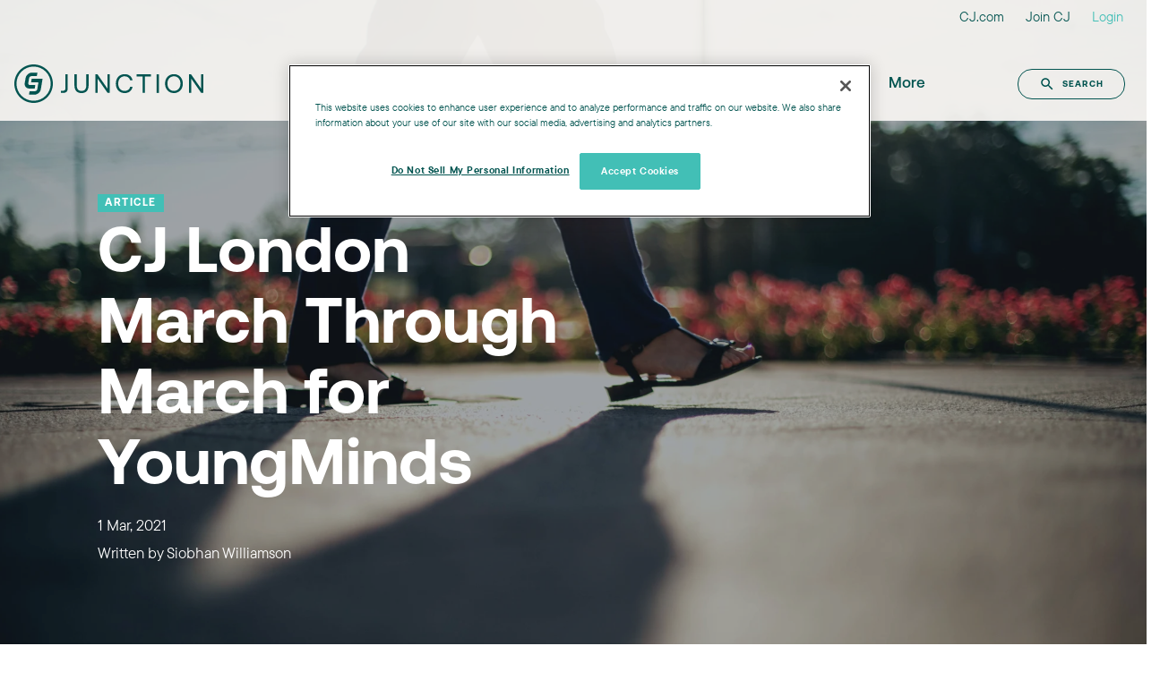

--- FILE ---
content_type: text/html; charset=UTF-8
request_url: https://junction.cj.com/en-gb/article/cj-london-march-through-march-for-youngminds
body_size: 13445
content:
<!doctype html><html lang="en-gb"><head>
    <meta charset="UTF-8">
    <meta http-equiv="X-UA-Compatible" content="ie=edge">
        <title>CJ London March Through March for YoungMinds</title>
        <meta name="description" content="CJ’s team in London are gearing-up for a number of wellbeing and charity initiatives. First-up, our March Through March – a ‘communal’ sponsored walk, in support of YoungMinds.">
        <meta name="viewport" content="width=device-width, initial-scale=1">

    
    <meta property="og:description" content="CJ’s team in London are gearing-up for a number of wellbeing and charity initiatives. First-up, our March Through March – a ‘communal’ sponsored walk, in support of YoungMinds.">
    <meta property="og:title" content="CJ London March Through March for YoungMinds">
    <meta name="twitter:description" content="CJ’s team in London are gearing-up for a number of wellbeing and charity initiatives. First-up, our March Through March – a ‘communal’ sponsored walk, in support of YoungMinds.">
    <meta name="twitter:title" content="CJ London March Through March for YoungMinds">

    

    

    <style>
a.cta_button{-moz-box-sizing:content-box !important;-webkit-box-sizing:content-box !important;box-sizing:content-box !important;vertical-align:middle}.hs-breadcrumb-menu{list-style-type:none;margin:0px 0px 0px 0px;padding:0px 0px 0px 0px}.hs-breadcrumb-menu-item{float:left;padding:10px 0px 10px 10px}.hs-breadcrumb-menu-divider:before{content:'›';padding-left:10px}.hs-featured-image-link{border:0}.hs-featured-image{float:right;margin:0 0 20px 20px;max-width:50%}@media (max-width: 568px){.hs-featured-image{float:none;margin:0;width:100%;max-width:100%}}.hs-screen-reader-text{clip:rect(1px, 1px, 1px, 1px);height:1px;overflow:hidden;position:absolute !important;width:1px}
</style>

<link rel="stylesheet" href="https://junction.cj.com/hubfs/hub_generated/module_assets/1/77976276609/1744472266860/module_Navbar_Junction_Global.min.css">
<link rel="stylesheet" href="https://junction.cj.com/hubfs/hub_generated/module_assets/1/125808562555/1744137989090/module_Blog_Post_with_Author_v5.min.css">
<link rel="stylesheet" href="https://junction.cj.com/hubfs/hub_generated/module_assets/1/23345743191/1744472064265/module_Image_Grid_Junction_v2.min.css">

    


    

<!--
  888888                            888    d8b                   
    "88b                            888    Y8P                   
     888                            888                          
     888 888  888 88888b.   .d8888b 888888 888  .d88b.  88888b.  
     888 888  888 888 "88b d88P"    888    888 d88""88b 888 "88b 
     888 888  888 888  888 888      888    888 888  888 888  888 
     88P Y88b 888 888  888 Y88b.    Y88b.  888 Y88..88P 888  888 
     888  "Y88888 888  888  "Y8888P  "Y888 888  "Y88P"  888  888 
   .d88P                                                         
 .d88P"                                                          
888P"                                                            
-->








<!--script>
  const callback = (tcData, success) => {
    if (!tcData.publisher || tcData.publisher.consents[1]) {
      console.log("Website has consent")
      acceptCookies()
    } else {
      console.log("Website does NOT has consent")
      denyCookies()
    }
  }

  __tcfapi("addEventListener", 2, callback)

  function acceptCookies() {
    //fire GTM tag: GA and Pardot
    if (typeof dataLayer != "undefined") {
      console.log("set GTM tags")
      dataLayer.push({ event: "Google Analytics" })
      dataLayer.push({ event: "Pardot" })
    }

    //set Hubspot Cookies
    var acceptButtonHubSpot = document.querySelector("#hs-eu-confirmation-button")
    if (acceptButtonHubSpot) {
      acceptButtonHubSpot.click()
      console.log("Hubspot Cookie set")
    }
  }

  function denyCookies() {
    _hsq.push(["revokeCookieConsent"])
  }
</script-->

<!-- Matomo -->
<script>
  var _paq = window._paq = window._paq || [];
  /* tracker methods like "setCustomDimension" should be called before "trackPageView" */
  _paq.push(['trackPageView']);
  _paq.push(['enableLinkTracking']);
  (function() {
    var u="https://cj.matomo.cloud/";
    _paq.push(['setTrackerUrl', u+'matomo.php']);
    _paq.push(['setSiteId', '2']);
    var d=document, g=d.createElement('script'), s=d.getElementsByTagName('script')[0];
    g.async=true; g.src='//cdn.matomo.cloud/cj.matomo.cloud/matomo.js'; s.parentNode.insertBefore(g,s);
  })();
</script>
<!-- End Matomo Code -->

<!-- Matomo Tag Manager -->
<script>
  var _mtm = window._mtm = window._mtm || [];
  _mtm.push({'mtm.startTime': (new Date().getTime()), 'event': 'mtm.Start'});
  (function() {
    var d=document, g=d.createElement('script'), s=d.getElementsByTagName('script')[0];
    g.async=true; g.src='https://cdn.matomo.cloud/cj.matomo.cloud/container_Ng8PgviM.js'; s.parentNode.insertBefore(g,s);
  })();
</script>
<!-- End Matomo Tag Manager -->

<script src="https://code.jquery.com/jquery-3.2.1.min.js" integrity="sha256-hwg4gsxgFZhOsEEamdOYGBf13FyQuiTwlAQgxVSNgt4=" crossorigin="anonymous"></script>






<!-- OneTrust Cookies Consent Notice start for junction.cj.com -->
<script src="https://cdn.cookielaw.org/scripttemplates/otSDKStub.js" type="text/javascript" charset="UTF-8" data-domain-script="8f380e3f-08d7-4a7d-abfc-b8de035fb687"></script>
<script type="text/javascript">
function OptanonWrapper() { }
</script>
<!-- OneTrust Cookies Consent Notice end for junction.cj.com -->


<meta property="og:image" content="https://junction.cj.com/hubfs/CJ%20March%20Through%20March.jpg">
<meta property="og:image:width" content="2000">
<meta property="og:image:height" content="1300">

<meta name="twitter:image" content="https://junction.cj.com/hubfs/CJ%20March%20Through%20March.jpg">


<meta property="og:url" content="https://junction.cj.com/en-gb/article/cj-london-march-through-march-for-youngminds">
<meta name="twitter:card" content="summary_large_image">

<link rel="canonical" href="https://junction.cj.com/en-gb/article/cj-london-march-through-march-for-youngminds">

<meta property="og:type" content="article">
<link rel="alternate" type="application/rss+xml" href="https://junction.cj.com/en-gb/article/rss.xml">
<meta name="twitter:domain" content="junction.cj.com">

<meta http-equiv="content-language" content="en-gb">

<link rel="stylesheet" href="https://junction.cj.com/hubfs/hub_generated/template_assets/1/43206039343/1744359540621/template_tt-commons.min.css">
<link rel="stylesheet" href="https://junction.cj.com/hubfs/hub_generated/template_assets/1/6090978292/1744359535879/template_icon_fonts.min.css">
<link rel="stylesheet" href="https://junction.cj.com/hubfs/hub_generated/template_assets/1/43231932271/1752771428292/template_aeonik.min.css">
<link rel="stylesheet" href="https://junction.cj.com/hubfs/hub_generated/template_assets/1/145981334131/1744359549623/template_base4.6.2.min.css">




       
  <style>
    .post .col-12 p {font-size: 1.125rem;line-height: 2;}
    .post .col-12 p, .hs_cos_wrapper ul {margin-bottom:1.5rem}
    .post .col-12 p.lead {line-height: 1.75;margin-bottom: 3.5rem;font-size: 1.375rem;font-weight: 300;}
    .post .col-12 h3, .post .col-12 h5 {margin-top: 3.5rem;margin-bottom:1rem}
    .post .col-12 li {
    line-height: 2;
    font-size: 1.125rem;
    margin-bottom: 1rem;
}
    
iframe {width:100%; height: auto }
    
/*  Adv & Pub Spotlight Logos */

.logo-container a {min-height:150px; }
    
.logo-container:after {margin-bottom:20px;content: "";min-width:25%;}

.logo-container img {max-width: 150px;}
    
figcaption {max-height:50px;}
    
    .table td, .table th {
    border-top: none;
/*    border-bottom: 1px solid #bfbdbb;*/

}
    
    /* TOC  */
    
    html {
  scroll-behavior: smooth;
}
    
:target::before {
  content: "";
  display: block;
  height: 130px; /* Height of your fixed navbar */
  margin-top: -130px; /* Negative margin of the same height */
  visibility: hidden;
}
   
    
@media (min-width: 576px) { }

@media (min-width: 768px) { 
  .logo-container a {min-height:150px;}
  .logo-container figure a {min-height: 100px;}


@media (min-width: 992px) { 
  .logo-container a {min-height: 250px;}
  .logo-container figure a {min-height: 200px;}
    }


    blockquote {
    padding: 10px 20px;
    margin: 0 0 20px;
    font-size: 17.5px;
    border-left: 5px solid #e2e0de;
}
    
  </style>
  
  
  
  
    <meta name="generator" content="HubSpot"></head>
    <body class="nohero">
      <div class="container-fluid px-0">
        <div id="hs_cos_wrapper_module_168997768819616" class="hs_cos_wrapper hs_cos_wrapper_widget hs_cos_wrapper_type_module" style="" data-hs-cos-general-type="widget" data-hs-cos-type="module">

<!-- Begin partial -->






























  
  


  
  
  
   
  
  
  
  
  
  

  
  
  
  
  
  
  
  

  
  















<!-- End partial --> 

<section class="fixed-top navigation-container junction-nav">
  <div class="sup-nav font-body-sm d-none d-lg-block">
    <ul class="d-flex list-inline justify-content-end int hs-skip-lang-url-rewrite">
      <!-- Begin partial -->



<!-- End partial -->
      <li class="list-inline-item">
        <a class="" href="https://www.cj.com/en-gb" target="blank" gtm-nav="junction-top" gtm-link-text="CJ Home">CJ.com</a>
      </li>
      <li class="list-inline-item">
        <a class="" href="https://www.cj.com/en-gb/join" gtm-nav="junction-top" gtm-link-text="Sign Up">Join CJ</a>
      </li>
      <li class="list-inline-item">
        <a class="text-teal" href="https://members.cj.com/member/login/#/" target="_blank" gtm-nav="junction-top" gtm-link-text="Login">Login</a>
      </li>
    </ul>
  </div>

  <nav class="navbar navbar-expand-lg justify-content-between align-items-center">
   
    
    <div class="nav-header d-block">
  
    <a class="navbar-brand py-0 my-0 hs-skip-lang-url-rewrite d-flex flex-column" href="/en-gb/" gtm-nav="junction-bottom" gtm-link-text="Junction Logo">
    
    
    <div class="d-none d-lg-block">
      <!-- Begin partial -->

<svg id="logoRebrand" xmlns="http://www.w3.org/2000/svg" width="1727.67" height="352.16" viewbox="0 0 1727.67 352.16">
    <defs>
        <style>/*.cls-1{fill:#035451;}*/</style>
    </defs>
    <g id="Layer_2" data-name="Layer 2">
        <g id="Layer_1-2" data-name="Layer 1">
            <path class="cls-1" fill="#035451d" d="M176.09,19.47c86.35,0,156.59,70.25,156.59,156.61s-70.24,156.6-156.59,156.6S19.47,262.43,19.47,176.08,89.74,19.47,176.09,19.47m0-19.47C79,0,0,79,0,176.08S79,352.16,176.09,352.16s176.07-79,176.07-176.08S273.17,0,176.09,0Z" />
            <path class="cls-1" fill="#035451d" d="M254.39,131.39H161.53a3.35,3.35,0,0,0-3.31,2.8l-4.34,25.45a3.36,3.36,0,0,0,3.31,3.92h59.54a3.37,3.37,0,0,1,3.32,3.93l-2.33,13.62-7.87,46.2C208.2,237,199,244.86,189.3,244.86H142.19a3.37,3.37,0,0,0-3.32,2.8l-4.34,25.45a3.36,3.36,0,0,0,3.32,3.92h46c27.42,0,53.52-22.3,58.2-49.72l7.87-46.2,7.81-45.79A3.36,3.36,0,0,0,254.39,131.39Z" />
            <path class="cls-1" fill="#035451d" d="M141.86,188.59c-9.68,0-16.21-7.87-14.56-17.54l7.88-46.21c1.65-9.67,10.86-17.54,20.54-17.54h47.12a3.36,3.36,0,0,0,3.31-2.8l4.34-25.45a3.36,3.36,0,0,0-3.31-3.93h-46c-27.41,0-53.52,22.31-58.19,49.72l-7.88,46.21c-4.67,27.41,13.83,49.72,41.25,49.72h47.11a3.38,3.38,0,0,0,3.32-2.8l4.34-25.45a3.37,3.37,0,0,0-3.32-3.93Z" />
            <path class="cls-1" fill="#035451d" d="M488,90.52V220.67c0,26.28-13.87,40.14-40.14,40.14H425.69V241.35h19.47c15.32,0,21.65-7,21.65-22.38V90.52Z" />
            <path class="cls-1" fill="#035451d" d="M570.44,90.52v98.77c0,35.28,14.11,53.52,43.54,53.52,29.93,0,44-18.24,44-53.52V90.52h21.16v97.56c0,48.65-22.62,74.19-65.2,74.19s-64.71-25.54-64.71-74.19V90.52Z" />
            <path class="cls-1" fill="#035451d" d="M740.48,90.52h19.46l91.47,131.37V90.52h20.68V260.81H852.63L761.16,129.45V260.81H740.48Z" />
            <path class="cls-1" fill="#035451d" d="M1009.29,89.06c37.71,0,65,21.9,71.28,57.17h-21.16c-6.33-23.84-25.3-37.7-51.09-37.7-35.76,0-58.63,27.73-58.63,67.14,0,39.17,22.87,67.14,58.63,67.14,26.27,0,44.52-13.87,50.84-37.71h21.17c-6.33,35.28-33.09,57.17-71,57.17-49.38,0-81.25-34.54-81.25-86.6C928,124.1,959.91,89.06,1009.29,89.06Z" />
            <path class="cls-1" fill="#035451d" d="M1248.67,90.52V110h-55.22V260.81h-21.16V110h-55.23V90.52Z" />
            <path class="cls-1" fill="#035451d" d="M1321.65,90.52V260.81h-21.16V90.52Z" />
            <path class="cls-1" fill="#035451d" d="M1458.85,262.27c-47.92,0-81.25-36.49-81.25-86.6s33.33-86.61,81.25-86.61,81.26,36.49,81.26,86.61S1506.78,262.27,1458.85,262.27Zm0-19.46c35.52,0,59.6-28,59.6-67.14s-24.08-67.14-59.6-67.14-59.6,28-59.6,67.14S1423.34,242.81,1458.85,242.81Z" />
            <path class="cls-1" fill="#035451d" d="M1596.06,90.52h19.46L1707,221.89V90.52h20.68V260.81h-19.46l-91.47-131.36V260.81h-20.68Z" />
        </g>
    </g>
</svg>

<style>
  #logoRebrand {
      height: 43px;
      width: auto;
  }
</style>

<!-- End partial -->
    </div>
    <div class="d-md-block d-lg-none">
      <!-- Placeholder for Junction white logo (for mobile) -->
      <!-- Begin partial -->

<svg id="logoRebrand" xmlns="http://www.w3.org/2000/svg" width="1729.69" height="352.16" viewbox="0 0 1729.69 352.16">
  <defs><style>/*.cls-1{fill:#fff;}*/</style></defs><g id="Layer_2" data-name="Layer 2">
  <g id="Layer_1-2" data-name="Layer 1">
    <path class="cls-1" fill="#fff" d="M177.46,352.16C79.61,352.16,0,273.16,0,176.08S79.61,0,177.46,0,354.92,79,354.92,176.08,275.31,352.16,177.46,352.16Zm0-331.78c-86.61,0-157.09,69.84-157.09,155.7s70.48,155.7,157.09,155.7,157.08-69.85,157.08-155.7S264.08,20.38,177.46,20.38Z" />
    <path class="cls-1" fill="#fff" d="M153.56,165.55h62.79s-13,65.18-13,65.42a22.51,22.51,0,0,1-7.69,11.65l-.42.4a23.61,23.61,0,0,1-14.86,4.92H136.1c-1.4,6.61-4.63,22.24-6.53,31.54H171c58.28,0,69.77-49.64,70.2-51.64,0,0,16.66-80.33,19.49-94.13-13.65,0-91.3.17-100.6.17C158.75,140.49,155.52,156.21,153.56,165.55Z" />
    <path class="cls-1" fill="#fff" d="M178.62,222.33c1.41-6.58,4.59-22.23,6.57-31.62h-41.7A22.4,22.4,0,0,1,131,186.17a14.49,14.49,0,0,1-2.22-2.27.44.44,0,0,1-.19-.23c-4-5-2.85-11.57-2.6-13,0,0,9.34-45.15,9.36-45.34A23,23,0,0,1,143,113.82l.76-.61a23.55,23.55,0,0,1,14.71-4.74h44.23c1.35-6.68,4.6-22.25,6.51-31.54H167.73c-58.29,0-69.74,49.5-70.24,51.57l-9.27,45c0,.22-3.87,21,7.86,35,7.69,9.2,20.55,13.84,38.33,13.84Z" />
    <path class="cls-1" fill="#fff" d="M521.14,193.11c0,11.09,0,26.28-8,37.34s-20.36,16.68-35.72,16.68-27.72-5.77-35.72-16.68l-.81.59h0l-.8.59.07.1-8.63,8.21h0l-.78.62c10.81,13.46,26.51,20.28,46.67,20.28s35.86-6.82,46.67-20.28c10.83-13.66,11.69-29.43,11.69-48.62V94.47H521.14Z" />
    <path class="cls-1" fill="#fff" d="M701.43,193.11c0,11.09,0,26.28-8,37.34s-20.35,16.68-35.72,16.68S630,241.36,622,230.45s-8-26.25-8-37.34V94.47H599.35v97.47c0,19.19.86,35,11.69,48.62,10.81,13.46,26.51,20.28,46.67,20.28s35.86-6.82,46.68-20.28c10.83-13.66,11.69-29.43,11.69-48.62V94.47H701.43Z" />
    <polygon class="cls-1" fill="#fff" points="895.31 231.83 790.57 94.86 790.27 94.47 776.13 94.47 776.13 258.03 790.77 258.03 790.77 118.34 896.98 258.03 909.95 258.03 909.95 94.47 895.31 94.47 895.31 231.83" />
    <path class="cls-1" fill="#fff" d="M1099,225.92c-12.3,13.53-30.33,21-50.77,21-39.39,0-66.9-29.15-66.9-70.89,0-41.45,27.51-70.41,66.9-70.41,23,0,41.45,10.51,49.55,20.92l.74,1,9.61-11-.66-.67c-10.81-10.81-29.87-23.7-59.24-23.7-22.63,0-43.43,8.35-58.57,23.53-15.42,15.45-23.92,37.05-23.92,60.82s8.34,45.5,23.47,60.82,36,23.54,59,23.54c24.8,0,45.13-8.54,60.44-25.38l.64-.71-9.61-9.61Z" />
    <polygon class="cls-1" fill="#fff" points="1144.44 107.94 1192.44 107.94 1192.44 258.03 1207.08 258.03 1207.08 107.94 1255.08 107.94 1255.08 94.47 1144.44 94.47 1144.44 107.94" />
    <rect class="cls-1" fill="#fff" x="1303.42" y="94.47" width="14.64" height="163.56" />
    <path class="cls-1" fill="#fff" d="M1456.85,92.13c-22.23,0-42.86,8-58.08,22.64-16.27,15.6-24.87,36.94-24.87,61.71s8.6,46.12,24.87,61.72c15.22,14.6,35.85,22.64,58.08,22.64s43-8,58.18-22.64c16.2-15.58,24.77-36.92,24.77-61.72s-8.57-46.14-24.77-61.71C1499.83,100.17,1479.17,92.13,1456.85,92.13Zm67.84,84.12c0,21.06-7,39-20.25,52-12.33,12-29.23,18.68-47.59,18.68-18.17,0-35-6.64-47.3-18.68-13.28-13-20.3-30.95-20.3-52,0-21.24,7-39.31,20.22-52.26,12.26-12,29.09-18.62,47.38-18.62s35.27,6.64,47.59,18.71C1517.69,137,1524.69,155.08,1524.69,176.25Z" />
    <polygon class="cls-1" fill="#fff" points="1715.05 94.47 1715.05 231.83 1610.31 94.86 1610.01 94.47 1595.87 94.47 1595.87 258.03 1610.52 258.03 1610.52 118.34 1716.72 258.03 1729.69 258.03 1729.69 94.47 1715.05 94.47" /></g></g></svg>

<!-- End partial -->
    </div>
    
  </a>
  <div class="toggle-container">
    <button class="navbar-toggle cmn-toggle-switch cmn-toggle-switch__htx collapsed" id="nav-expander" data-toggle="collapse" data-target="#cjnav">
      <span>toggle menu</span>
    </button>
  </div>
</div>
  
    <div class="collapse navbar-collapse" id="cjnav">
      <ul class="navbar-nav mx-auto align-items-lg-center hs-skip-lang-url-rewrite px-0">
        <!-- Add your menu items here, following the structure of the main Navbar -->
        
         
        
        
        
        <li class="nav-item menu-cj-solutions">
          <a class="nav-link" href="/en-gb/cj-solutions" gtm-nav="junction-bottom" gtm-link-text="CJ Solutions">CJ Solutions</a>
        </li>
        
        
         <li class="nav-item menu-strategy">
           <a class="nav-link" href="/en-gb/strategy" gtm-nav="junction-bottom" gtm-link-text="Strategy">Strategy</a>
        </li>
        
        
        
        
        
        <li class="nav-item menu-best-practices">
          <a class="nav-link" href="/en-gb/best-practice" gtm-nav="junction-bottom" gtm-link-text="Best Practices">Best Practice</a>
        </li>
        
        
        
        <li class="nav-item in-the-news">
          <a class="nav-link" href="/en-gb/in-the-news" gtm-nav="junction-bottom" gtm-link-text="In the News">In the News</a>
        </li>
        
        
        
        
        <li class="nav-item dropdown menu-more">
          <a class="nav-link dropdown-toggle" data-toggle="dropdown" href="#" id="navbarDropdown" role="button" aria-haspopup="true" aria-expanded="false" gtm-nav="junction-bottom" gtm-dropdown="More" gtm-link-text="More">
            More
          </a>
          <div class="dropdown-menu">
    
    
      
      <a class="dropdown-item" href="/en-gb/advertiser-spotlight" gtm-nav="junction-bottom" gtm-dropdown="More" gtm-link-text="Advertiser Spotlight">
        Advertiser Spotlight
        <p></p>
      </a>
      
      
      <a class="dropdown-item" href="/en-gb/publisher-spotlight" gtm-nav="junction-bottom" gtm-dropdown="More" gtm-link-text="Publisher Spotlight">
        Publisher Spotlight
        <p></p>
      </a>
      
    
    
    <a class="dropdown-item" href="https://www.cj.com/en-gb/case-studies" gtm-nav="junction-bottom" gtm-dropdown="More" gtm-link-text="Case Studies">
      Case Studies
      <p></p>
    </a>
    
    
    
    
    
    
    <a class="dropdown-item" href="/en-gb/company-news" gtm-nav="junction-bottom" gtm-dropdown="More" gtm-link-text="Company News">
      Company News
      <p></p>
    </a>
    
  </div>
</li>

        

      </ul>
      <div class="nav-footer pr-4 d-none d-lg-block">
       <a href="/search" class="btn btn-sm btn-outline-dark search-btn" role="button" gtm-nav="junction-bottom" gtm-link-text="Search">
    <svg id="navSearchIcon" xmlns="http://www.w3.org/2000/svg" width="18" height="18" viewbox="0 0 24 24" class="mr-2">
      <path d="M15.5 14h-.79l-.28-.27C15.41 12.59 16 11.11 16 9.5 16 5.91 13.09 3 9.5 3S3 5.91 3 9.5 5.91 16 9.5 16c1.61 0 3.09-.59 4.23-1.57l.27.28v.79l5 4.99L20.49 19l-4.99-5zm-6 0C7.01 14 5 11.99 5 9.5S7.01 5 9.5 5 14 7.01 14 9.5 11.99 14 9.5 14z"></path>
    </svg>Search
      </a>
      </div>
    </div>
  </nav>
</section></div>
        <div id="hs_cos_wrapper_module_16899767008968" class="hs_cos_wrapper hs_cos_wrapper_widget hs_cos_wrapper_type_module" style="" data-hs-cos-general-type="widget" data-hs-cos-type="module">
<!-- Begin partial -->






























  
  


  
  
  
   
  
  
  
  
  
  

  
  
  
  
  
  
  
  

  
  















<!-- End partial --> 

 



              



              
              

              
              





 














<!-- video -->
<!-- article -->
<!-- infographic -->
<!-- report -->
<!-- podcast -->
<!-- case study -->



<!-- video -->
<!-- article -->
<!-- infographic -->
<!-- report -->
<!-- podcast -->
<!-- case study -->



<!-- video -->
<!-- article -->
<!-- infographic -->
<!-- report -->
<!-- podcast -->
<!-- case study -->




<style>
.bg-image.overlay:before {
    background: rgba(16,24,32,0.4);
}
</style>


<section class="bg-image overlay text-white py-10 py-md-13 mb-9" style="background-image:url('https://junction.cj.com/hubfs/CJ%20March%20Through%20March.jpg'); ">
      <div class="row">
        <div class="col-12 col-md-5 offset-md-1 ">
            <span class="font-supheader flag text-white bg-teal px-2 py-1">article</span>
            <h1 class="pt-2"><span id="hs_cos_wrapper_name" class="hs_cos_wrapper hs_cos_wrapper_meta_field hs_cos_wrapper_type_text" style="" data-hs-cos-general-type="meta_field" data-hs-cos-type="text">CJ London March Through March for YoungMinds</span></h1>
            
          <p><span class="pub-date">1 Mar, 2021</span><br>
            Written by <!--a href="/author/" class="text-white"></a-->
          <span class="author">Siobhan Williamson</span></p>
          
        </div><!-- col -->
    </div><!-- row -->
  <div class="clearfix"></div>
</section>



<section class="pb-9 post">
  	<div class="row">
      <div class="col-12 col-md-10 offset-md-1 col-lg-6 order-md-first">
        <span id="hs_cos_wrapper_post_body" class="hs_cos_wrapper hs_cos_wrapper_meta_field hs_cos_wrapper_type_rich_text" style="" data-hs-cos-general-type="meta_field" data-hs-cos-type="rich_text"><p class="lead">With a general easing of lockdown restrictions expected throughout the four UK nations in 2021, CJ’s team in London is gearing up for a number of wellbeing and charity initiatives.</p>
<!--more-->
<p>First up, our March Through March – a ‘communal’ sponsored walk, in support of YoungMinds. <a href="https://www.strava.com/clubs/cj-affiliate-london-825110" rel="noopener" target="_blank" style="font-style: normal;">Track our progress on Stava</a> and <a href="https://www.justgiving.com/fundraising/cj-london-march-through-march" rel="noopener" target="_blank" style="font-style: normal;">help us meet our goal of £1,500 by sponsoring us here</a>.</p>
<p><em>"If I could not walk far and fast, I think I should explode and perish.” – Charles Dickens</em></p>
<p>It goes without saying that the last year has seen people across the globe navigating uncharted waters; taking on new tasks and responsibilities as well as shifting ways of working and living that they would not have anticipated. The situation has meant a lot of self-discovery for all, and with self-discovery comes a multitude of challenges and questions.</p>
<p>When reviewing the impact of COVID-19, the <a href="https://www.mentalhealth.org.uk/wave-9-pre-christmas-2020">Mental Health Foundation</a> recorded that, in the last half of December 2020, 54% of the adult UK population felt anxious or worried, while 23% felt lonely.</p>
<p>Additionally, mental health challenges in young people are becoming more prevalent and are exacerbated by COVID-19 restrictions. <a href="https://youngminds.org.uk/">YoungMinds</a> has recorded that a quarter of 17-year-old girls have self-harmed in the last year, while suicide remains the single biggest killer of boys and young men.</p>
<p>Given ongoing limitations around social interaction, an escape for many of the CJ team has been to walk. Be that through mimicking a commute, focusing on fitness, getting some fresh air, catching up on the latest podcast, even simply eye-smiling at a fellow stranger who ‘gets it’. Above all, walking is beneficial for our wellbeing so much so that the <a href="https://www.mentalhealth.org.uk/">Mental Health Foundation</a> noted that as little as a brisk 10-minute walk improves alertness, energy, and mood.</p>
<p>But despite everyone on the team looking forward to a less-restricted summer, current restrictions will see us spending most of March with limited social connection. As such, the CJ team in London are embarking on a challenge, designed to aid our general health and well-being, while supporting a truly great cause with our <strong>March Through March </strong>initiative.</p>
<p>Each CJer will be aiming to cover 31 miles (50 km) throughout March in support of the charity <strong>YoungMinds</strong>. While we have some avid runners who’ll likely lead the pack, many of our lockdown ‘couch potatoes’ have also committed to take on the challenge, boosting awareness for a cause which is more important than ever – and for some of us, very close to our hearts.</p>
<p>Feeling inspired? Track our progress on our <a href="https://www.strava.com/clubs/CJaffiliateUK" rel="noopener" target="_blank">Strava Club</a>, and please do consider helping us reach our goal of <a href="https://www.justgiving.com/fundraising/cj-london-march-through-march" rel="noopener" target="_blank">raising £1,500 for <strong>YoungMinds </strong>by donating here</a>.</p>
<p>&nbsp;<br><span style="font-weight: bold;">About YoungMinds:</span><br>We are leading the movement to make sure every young person gets the mental health support they need, when they need it, no matter what.</p>
<p>It takes courage to ask for help. But for many young people who do, the support they need just isn’t there.</p>
<p>In the UK today, an estimated five children in every classroom has a mental health problem. A quarter of 17-year-old girls have self-harmed in the last year, while suicide remains the single biggest killer of boys and young men. But things can get better.</p>
<p>We provide young people with tools to look after their mental health. We empower adults to be the best support they can be to the young people in their lives. And we give young people the space and confidence to get their voices heard and change the world we live in.</p>
<p>Together, we can create a world where no young person feels alone with their mental health. Join our movement.</p></span>
        
        
        <div class="font-body-sm mt-4 tags">
               Topics:
           
              
              <a class="card-link topic-link" href="https://junction.cj.com/en-gb/article/tag/topic-cj-life">CJ Life</a>,
              
					
              
              
					
              
              
					
        </div>
        
        
         
              
          
              
          
              
          
        
		</div><!-- col -->
      <div class="col-xs-hidden col-md-10 col-lg-3 offset-md-1 order-md-last pt-5 pt-lg-0">
<!-- 4 -->
       <div id="socialshare" class="pb-5">
          <h6 class="pb-2">Share</h6>
<a href="http://www.facebook.com/share.php?u=https%3A%2F%2Fjunction.cj.com%2Fen-gb%2Farticle%2Fcj-london-march-through-march-for-youngminds%3Futm_medium%3Dsocial%26utm_source%3Dfacebook" target="_blank" rel="noopener" style="width:24px;border-width:0px;border:0px;"><img src="https://junction.cj.com/hubfs/_social/facebook.svg" class="hs-image-widget hs-image-social-sharing-24" style="max-height:24px;max-width:24px;border-width:0px;border:0px;" width="24" hspace="0" alt="Share on Facebook" loading="lazy"></a>&nbsp;<a href="http://www.linkedin.com/shareArticle?mini=true&amp;url=https%3A%2F%2Fjunction.cj.com%2Fen-gb%2Farticle%2Fcj-london-march-through-march-for-youngminds%3Futm_medium%3Dsocial%26utm_source%3Dlinkedin" target="_blank" rel="noopener" style="width:24px;border-width:0px;border:0px;"><img src="https://junction.cj.com/hubfs/_social/linkedin.svg" class="hs-image-widget hs-image-social-sharing-24" style="max-height:24px;max-width:24px;border-width:0px;border:0px;" width="24" hspace="0" alt="Share on LinkedIn" loading="lazy"></a>&nbsp;<a href="https://twitter.com/intent/tweet?original_referer=https%3A%2F%2Fjunction.cj.com%2Fen-gb%2Farticle%2Fcj-london-march-through-march-for-youngminds%3Futm_medium%3Dsocial%26utm_source%3Dtwitter&amp;url=https%3A%2F%2Fjunction.cj.com%2Fen-gb%2Farticle%2Fcj-london-march-through-march-for-youngminds%3Futm_medium%3Dsocial%26utm_source%3Dtwitter&amp;source=tweetbutton&amp;text=CJ%20London%20March%20Through%20March%20for%20YoungMinds" target="_blank" rel="noopener" style="width:24px;border-width:0px;border:0px;"><img src="https://junction.cj.com/hubfs/_icons/social/twitter-x.svg" class="hs-image-widget hs-image-social-sharing-24" style="max-height:24px;max-width:24px;border-width:0px;border:0px;" width="24" hspace="0" alt="Share on Twitter" loading="lazy"></a>&nbsp;<a href="mailto:?subject=Check%20out%20https%3A%2F%2Fjunction.cj.com%2Fen-gb%2Farticle%2Fcj-london-march-through-march-for-youngminds%3Futm_medium%3Dsocial%26utm_source%3Demail%20&amp;body=Check%20out%20https%3A%2F%2Fjunction.cj.com%2Fen-gb%2Farticle%2Fcj-london-march-through-march-for-youngminds%3Futm_medium%3Dsocial%26utm_source%3Demail" target="_blank" rel="noopener" style="width:24px;border-width:0px;border:0px;"><img src="https://junction.cj.com/hubfs/_social/email.svg" class="hs-image-widget hs-image-social-sharing-24" style="max-height:24px;max-width:24px;border-width:0px;border:0px;" width="24" hspace="0" alt="Share on Email" loading="lazy"></a>
        </div>
      





    
    

    
    

    
    

        











<span id="topic"></span>   


<span id="menu"></span>





        
    
    
      
    
      
    
      
    
        
        <div id="related-posts" class="show pb-5">
          <h6 class="pb-3">Editor’s Picks</h6>
  <!-- Related Posts -->

    
    
          
    		
          
        	<div class="media pb-3">
            <a href="https://junction.cj.com/en-gb/article/santi-pierini-joins-cj-as-ceo" class="related-posts-thumb"><div class="bg-image image mr-3 article" style="background-image: url('https://junction.cj.com/hs-fs/hubfs/junction-website/junction_heroes/cj-affiliate-2024-santi-pierini-joins-cj-as-ceo-2000x1300.jpg?length=150&amp;name=cj-affiliate-2024-santi-pierini-joins-cj-as-ceo-2000x1300.jpg');"></div></a>
  				<div class="media-body">
            <div class="type-link-featured text-teal font-supheader">article</div>
            <!--div class="type-link-featured text-teal font-supheader"></div-->
            <p class="mt-0"><a href="https://junction.cj.com/en-gb/article/santi-pierini-joins-cj-as-ceo" class="related-posts-title">Santi Pierini Joins CJ as Chief Executive Officer</a></p>
  			</div>
			</div>
  
    		
    
          
    		
          
        	<div class="media pb-3">
            <a href="https://junction.cj.com/en-gb/article/cjs-female-leaders-share-their-journey-to-the-top" class="related-posts-thumb"><div class="bg-image image mr-3 article" style="background-image: url('https://junction.cj.com/hs-fs/hubfs/junction-website/junction_heroes/cj-affiliate-2021-womens-day-female-leaders.jpg?length=150&amp;name=cj-affiliate-2021-womens-day-female-leaders.jpg');"></div></a>
  				<div class="media-body">
            <div class="type-link-featured text-teal font-supheader">article</div>
            <!--div class="type-link-featured text-teal font-supheader"></div-->
            <p class="mt-0"><a href="https://junction.cj.com/en-gb/article/cjs-female-leaders-share-their-journey-to-the-top" class="related-posts-title">CJ's Female Leaders Share Their Journey to the Top</a></p>
  			</div>
			</div>
  
    		
    
          
    		
          
        	<div class="media pb-3">
            <a href="https://junction.cj.com/en-gb/article/cjers-recommend-6-things-to-watch-to-celebrate-pride" class="related-posts-thumb"><div class="bg-image image mr-3 article" style="background-image: url('https://junction.cj.com/hs-fs/hubfs/junction-website/junction_heroes/cj-affiliate-2021-cjers-recommend-6-things-to-watch-pride.jpg?length=150&amp;name=cj-affiliate-2021-cjers-recommend-6-things-to-watch-pride.jpg');"></div></a>
  				<div class="media-body">
            <div class="type-link-featured text-teal font-supheader">article</div>
            <!--div class="type-link-featured text-teal font-supheader"></div-->
            <p class="mt-0"><a href="https://junction.cj.com/en-gb/article/cjers-recommend-6-things-to-watch-to-celebrate-pride" class="related-posts-title">CJ’ers Recommend: 6 Things to Watch to Celebrate Pride</a></p>
  			</div>
			</div>
  
    		
    
          
    		
          
        	<div class="media pb-3">
            <a href="https://junction.cj.com/en-gb/article/associate-spotlight-lizzy-mackay-shines-bright" class="related-posts-thumb"><div class="bg-image image mr-3 article" style="background-image: url('https://junction.cj.com/hs-fs/hubfs/junction-website/junction_heroes/cj-affiliate-2021-associate-spotlight-lizzy-mackay-hero.jpg?length=150&amp;name=cj-affiliate-2021-associate-spotlight-lizzy-mackay-hero.jpg');"></div></a>
  				<div class="media-body">
            <div class="type-link-featured text-teal font-supheader">article</div>
            <!--div class="type-link-featured text-teal font-supheader"></div-->
            <p class="mt-0"><a href="https://junction.cj.com/en-gb/article/associate-spotlight-lizzy-mackay-shines-bright" class="related-posts-title">Associate Spotlight: London's Lizzy Mackay Shines Bright</a></p>
  			</div>
			</div>
  
    		
            
  


          </div><!-- /Related Posts -->  
        
        <!-- Subscription -->
        
        

       

        
        <!--/Subscription -->
        
      </div><!-- col -->
  </div><!-- row -->
</section></div>
        
       
        




        
        
        


























<section class="bg-blue-light pt-9 pt-md-11 pb-9 pb-md-11">
   
  <div class="row">
<!--  Advertiser CTAs  -->
		<div class="col-12 col-md-4 offset-md-1 d-flex flex-column justify-content-between py-4">
                <div class="card-body1 m-0 p-0">
                  <div class="font-supheader">Advertisers &amp; Agencies</div>
                  <h6 class="card-title1 pb-2">Expand Your Brand’s Reach</h6>
                  <p class="card-text1 pb-4">Achieve sustained growth and reach your target audience. Work with world-class publishers and influencers to successfully promote brand products and services.</p>
                </div>
                
                <footer class="card-footer1 border-0 bg-transparent p-0 d-flex justify-content-start">
                  
	<a href="https://www.cj.com/en-gb/company-information" cta-name="Get Started (Advertiser)" class="hs-skip-lang-url-rewrite btn btn-teal mr-3 cta-analytics">Get Started</a>
  <a href="https://www.cj.com/en-gb/advertiser" cta-name="Learn More (Advertiser)" class="hs-skip-lang-url-rewrite btn cta_button btn btn-outline-dark cta-analytics">Learn More</a>

                </footer>

                
            </div><!-- col -->
    <div class="col-md-1 border-left offset-md-1 d-md-block"></div>
		<div class="col-12 col-md-4 d-flex flex-column justify-content-between py-4">
              <div class="card-body1 m-0 p-0">
              	<div class="font-supheader">Publishers &amp; Influencers</div>
                 <h6 class="card-title1 pb-2">Partner with the World’s Best Brands</h6>
                 <p class="card-text1 pb-4">Earn seamlessly by partnering with the world’s most widely recognised brands, promoting products and services your audience enjoys. Engage with brands you know and love all in one place.</p>
                </div>

                <footer class="card-footer1 border-0 bg-transparent p-0 d-flex justify-content-start">
                 <a href="https://signup.cj.com/member/signup/publisher/" cta-name="Sign Up (Publisher)" class="hs-skip-lang-url-rewrite btn btn-teal mr-3 cta-analytics">Sign Up</a>
                <a href="https://www.cj.com/en-gb/publisher" cta-name="Learn More (Publisher)" class="hs-skip-lang-url-rewrite btn cta_button btn btn-outline-dark cta-analytics">Learn More</a>
                </footer>

               
          </div><!-- col -->
  </div><!-- row -->
</section>
       
        <div id="hs_cos_wrapper_module_174413770045311" class="hs_cos_wrapper hs_cos_wrapper_widget hs_cos_wrapper_type_module" style="" data-hs-cos-general-type="widget" data-hs-cos-type="module">
























 
  
  
  
  
  
  
  
  
  
  
  

  


  





<footer class="bg-teal-dark py-9 container-fluid junction-nav">
  <div class="row pb-4 pb-md-6">
    <div class="col-12 col-md-5 offset-md-1 mb-3 mb-md-1 footer-primary">
      <nav class="hs-skip-lang-url-rewrite">
      	 
        <a href="/en-gb/advertiser-spotlight" class="d-block text-center text-md-left" gtm-nav="junction-footer" gtm-link-text="Advertiser Spotlight">Advertiser Spotlight</a>
        
        <a href="/en-gb/best-practice" class="d-block text-center text-md-left" gtm-nav="junction-footer" gtm-link-text="Best Practices">Best Practice</a>
        
        <a href="/en-gb/cj-solutions" class="d-block text-center text-md-left" gtm-nav="junction-footer" gtm-link-text="CJ Solutions">CJ Solutions</a>
        
        <a href="/en-gb/company-news" class="d-block text-center text-md-left" gtm-nav="junction-footer" gtm-link-text="Company News">Company News</a>
        
        <a href="/en-gb/in-the-news" class="d-block text-center text-md-left" gtm-nav="junction-footer" gtm-link-text="In the News">In the News</a>
        
        <a href="/en-gb/publisher-spotlight" class="d-block text-center text-md-left" gtm-nav="junction-footer" gtm-link-text="Publisher Spotlight">Publisher Spotlight</a>
        <a href="/en-gb/q4-resources" class="d-block text-center text-md-left" gtm-nav="junction-footer" gtm-link-text="Seasonal">Q4 Resources</a>
        
        
        <a href="/en-gb/strategy" class="d-block text-center text-md-left" gtm-nav="junction-footer" gtm-link-text="Strategy">Strategy</a>
    	</nav>
    </div><!-- col -->
    <div class="col-12 col-md-5 col-xl-4 offset-xl-1 footer-secondary">
      <div class="d-flex justify-content-around justify-content-md-end my-5 mt-sm-0 mb-sm-4 hs-skip-lang-url-rewrite">
        <!-- Begin partial -->












<style type="text/css">
footer .social-icon {fill-rule:evenodd;clip-rule:evenodd;fill: #acbebd;}
footer svg {width:auto; height:20px }
</style>

 <a href="https://www.facebook.com/commissionjunction/" class="mr-0 mr-sm-4 hs-skip-lang-url-rewrite" target="_blank" data-nav="cj-footer-social" data-link-text="Facebook" aria-label="Visit our CJ FaceBook Page">
<svg xmlns="http://www.w3.org/2000/svg" xmlns:xlink="http://www.w3.org/1999/xlink" version="1.1" id="facebook-icon" x="0px" y="0px" viewbox="0 0 10 19" style="enable-background:new 0 0 10 19;" xml:space="preserve">
<desc>Facebook Icon</desc>
<g id="Symbols">
	<g id="footer_x2F_dark_x5F_icons_x5F_fill" transform="translate(-808.000000, -104.000000)">
		<g id="Group-12" transform="translate(-2.000000, 0.000000)">
			<g id="Group-2" transform="translate(810.000000, 104.000000)">
				<path id="Fill-256" class="social-icon" d="M10,5.8H6.5V4.2c0-0.7,0.5-0.9,0.8-0.9h2.4V0L6.3,0C3.1,0,2.4,2.4,2.4,4v1.8H0v3.3h2.4V19      h4.1V9.1h3.1L10,5.8z" />
			</g>
		</g>
	</g>
</g>
</svg>
</a>

<a href="https://twitter.com/CJUKNetwork/" class="mr-0 mr-sm-4 hs-skip-lang-url-rewrite" target="_blank" data-nav="cj-footer-social" data-link-text="Twitter" aria-label="Check CJ out on Twitter">
<svg xmlns="http://www.w3.org/2000/svg" xmlns:xlink="http://www.w3.org/1999/xlink" version="1.1" id="twitter-icon" x="0px" y="0px" viewbox="0 0 20 16" style="enable-background:new 0 0 20 16;" xml:space="preserve">
<style type="text/css">
	.st0{fill:#AAABAD;}
</style>
<path class="st0" d="M11.5,6.8L17.4,0H16l-5.1,5.9L6.9,0H2.2l6.1,8.9L2.2,16h1.4l5.4-6.2l4.2,6.2h4.6L11.5,6.8L11.5,6.8z M9.6,9  L9,8.1L4.1,1h2.1l4,5.7l0.6,0.9l5.2,7.4h-2.1L9.6,9L9.6,9z" />
</svg>
</a>

<a href="https://www.linkedin.com/company/commission-junction/" class="mr-0 mr-sm-4 hs-skip-lang-url-rewrite" target="_blank" data-nav="cj-footer-social" data-link-text="Linkedin" aria-label="Go to CJ's LinkedIn page">
<svg xmlns="http://www.w3.org/2000/svg" xmlns:xlink="http://www.w3.org/1999/xlink" version="1.1" id="linkedin-icon" x="0px" y="0px" viewbox="0 0 17 16" style="enable-background:new 0 0 17 16;" xml:space="preserve">
<desc>Linkedin Icon</desc>
<g id="Symbols">
	<g id="footer_x2F_dark_x5F_icons_x5F_fill" transform="translate(-883.000000, -106.000000)">
		<g id="Group-12" transform="translate(-2.000000, 0.000000)">
			<g id="Group-2" transform="translate(810.000000, 104.000000)">
				<path id="Fill-263" class="social-icon" d="M86.3,10.8c-0.9,0-1.6,0.7-1.6,1.6V18h-4c0,0,0-9.7,0-10.5h4v1.2c0,0,1.3-1.2,3.2-1.2      c2.4,0,4.1,1.7,4.1,5.1V18h-4v-5.6C88,11.5,87.2,10.8,86.3,10.8L86.3,10.8z M77,5.9L77,5.9c-1.2,0-2-1-2-2C75,2.9,75.8,2,77.1,2      c1.2,0,2,0.9,2,2C79.1,5,78.3,5.9,77,5.9L77,5.9z M79.1,18h-4V7.5h4V18z" />
			</g>
		</g>
	</g>
</g>
</svg>
</a>

<a href="https://www.youtube.com/commissionjunction" class="mr-0 mr-sm-4 hs-skip-lang-url-rewrite" target="_blank" data-nav="cj-footer-social" data-link-text="YouTube" aria-label="Visit CJ's YouTube page">
  <svg xmlns="http://www.w3.org/2000/svg" xmlns:xlink="http://www.w3.org/1999/xlink" version="1.1" id="youtube-icon" x="0px" y="0px" viewbox="0 0 20 14" style="enable-background:new 0 0 20 14;" xml:space="preserve">
<desc>YouTube Icon</desc>
<g id="Symbols">
	<g id="footer_x2F_dark_x5F_icons_x5F_fill" transform="translate(-923.000000, -109.000000)">
		<g id="Group-12" transform="translate(-2.000000, 0.000000)">
			<g id="Group-2" transform="translate(810.000000, 104.000000)">
				<path id="Fill-121" class="social-icon" d="M128.8,12l-5.6,3.6c-0.1,0-0.1,0.1-0.2,0.1c-0.1,0-0.1,0-0.2-0.1c-0.1-0.1-0.2-0.2-0.2-0.4      V8.1c0-0.2,0.1-0.3,0.2-0.4c0.1-0.1,0.3-0.1,0.4,0l5.6,3.6c0.1,0.1,0.2,0.2,0.2,0.3C129,11.8,128.9,12,128.8,12 M131.7,5h-13.4      c-1.8,0-3.3,1.5-3.3,3.2v7.5c0,1.8,1.5,3.2,3.3,3.2h13.4c1.8,0,3.3-1.5,3.3-3.2V8.2C135,6.5,133.5,5,131.7,5" />
			</g>
		</g>
	</g>
</g>
</svg>
</a>


<a href="https://www.instagram.com/cjnetwork" class=" hs-skip-lang-url-rewrite" target="_blank" data-nav="cj-footer-social" data-link-text="Instagram" aria-label="Check out CJ on Instagram">
<svg xmlns="http://www.w3.org/2000/svg" xmlns:xlink="http://www.w3.org/1999/xlink" version="1.1" id="instagram-icon" x="0px" y="0px" viewbox="0 0 18 18" style="enable-background:new 0 0 18 18;" xml:space="preserve">
<desc>Instgram Icon</desc>
<g id="Symbols">
	<g id="footer_x2F_dark_x5F_icons_x5F_fill" transform="translate(-1010.000000, -105.000000)">
		<g id="Group-12" transform="translate(-2.000000, 0.000000)">
			<g id="Group-2" transform="translate(810.000000, 104.000000)">
				<g id="Group" transform="translate(202.000000, 1.000000)">
					<path id="Fill-293" class="social-icon" d="M9,4.1C6.3,4.1,4.1,6.3,4.1,9c0,2.7,2.2,4.9,4.9,4.9s4.9-2.2,4.9-4.9       C13.9,6.3,11.7,4.1,9,4.1" />
					<path id="Fill-294" class="social-icon" d="M2.5,0C2.2,0,1.9,0.1,1.6,0.2v5.8h0.8V0z" />
					<path id="Fill-295" class="social-icon" d="M4.1,6.1V0H3.3v6.1L4.1,6.1C4.1,6.1,4.1,6.1,4.1,6.1" />
					<path id="Fill-296" class="social-icon" d="M16.8,4.9h-2.5c-0.2,0-0.4-0.2-0.4-0.4V2c0-0.2,0.2-0.4,0.4-0.4h2.5c0.2,0,0.4,0.2,0.4,0.4       v1.4v1.1C17.2,4.7,17,4.9,16.8,4.9 M18,14.6V6.1V3.4V2.9C18,1.3,16.7,0,15.1,0H4.9v5c1-1.1,2.5-1.7,4.1-1.7c2.1,0,4,1.2,5,2.9       h3.2v8.5c0,1.4-1.2,2.6-2.6,2.6H3.4c-1.4,0-2.6-1.2-2.6-2.6V6.1V3.4V0.9C0.3,1.4,0,2.1,0,2.9v0.5v2.7v8.5C0,16.5,1.5,18,3.4,18       h11.2C16.5,18,18,16.5,18,14.6" />
				</g>
			</g>
		</g>
	</g>
</g>
</svg>
</a>
<!-- End partial --> 
      </div>
      <div class="d-flex justify-content-center justify-content-md-end flex-wrap font-body-sm hs-skip-lang-url-rewrite">
        <a href="" target="_blank" style="cursor:pointer!important;" gtm-nav="junction-footer" gtm-link-text="CJ Home">CJ.com</a>  
        <span class="px-3 px-sm-2">|</span>  
        <a href="https://members.cj.com/member/login/#/" target="_blank" style="cursor:pointer!important;" gtm-nav="junction-footer" gtm-link-text="Login">Login</a>
        <span class="px-3 px-sm-2">|</span>  
        <a href="https://www.cj.com/en-gb/join" target="_blank" cstyle="cursor:pointer!important;" gtm-nav="junction-footer" gtm-link-text="Sign Up">Join CJ</a>
        <span class="px-3 px-sm-2">|</span>  
        <a href="https://www.cj.com/cju" target="_blank" cstyle="cursor:pointer!important;" gtm-nav="junction-footer" gtm-link-text="CJU">CJU</a>
       </div>
    </div><!-- col -->
  </div><!-- row -->
  
    <div class="row d-flex align-items-end footer-secondary">
    <div class="col-12 col-md-5 offset-md-1 font-body-sm d-flex justify-content-center flex-column justify-content-md-start">
      <p class="d-flex flex-wrap justify-content-center justify-content-md-start mb-2">© 2026 Conversant Europe Ltd. All rights reserved.</p>
      <p class="d-flex flex-row flex-wrap justify-content-center justify-content-md-start hs-skip-lang-url-rewrite pb-4 mb-0 pb-md-0">
        


<!-- Begin partial -->

























<a href="https://www.cj.com/legal/privacy-uk" target="_blank" style="text-decoration:none" data-nav="cj-footer-privacy" data-link-text="Privacy Policy">Privacy Policy</a>  
<span class="px-3 px-sm-2">|</span>
<a href="https://www.conversantmedia.eu/legal/conversant-media-terms-and-conditions" target="_blank" style="text-decoration:none" data-nav="cj-footer-privacy" data-link-text="Terms of Use">Terms of Use</a>
<!-- OneTrust Cookies Settings button start -->
<span class="px-3 px-sm-2">|</span>
<a href="#" class="ot-sdk-show-settings">Cookie Settings</a>

<!-- OneTrust Cookies Settings button end -->
<span class="px-3 px-sm-2">|</span><a href="https://www.conversantmedia.eu/legal/modernslaverystatement" target="_blank" style="text-decoration:none" data-nav="cj-footer-privacy" data-link-text="Modern Slavery Statement">Modern Slavery Statement</a>
<span class="px-3 px-sm-2">|</span><a href="https://www.conversantmedia.eu/legal/msapolicyforsuppliers" target="_blank" style="text-decoration:none" data-nav="cj-footer-privacy" data-link-text="MSA Policy">MSA Policy for Suppliers</a>


<span class="px-3 px-sm-2">|</span><a href="javascript:__tcfapi('summon',%202,%20()%20=>%20console.log('summoned'))" style="text-decoration:none" data-nav="cj-footer-privacy" data-link-text="Consent Preferences">Review Consent Preferences</a>

<!-- End partial -->
      </p>
      </div><!-- col -->
    <div class="col-12 col-md-5 d-flex justify-content-center justify-content-md-end">
      <a href="https://www.cj.com/en-gb/" target="_blank" gtm-nav="junction-footer" gtm-link-text="CJ Brandmark"><img src="https://junction.cj.com/hubfs/_cj%20branding/cj_logo.svg" style="width:50px; height:auto" alt="CJ Home"></a>
    </div><!-- col -->
  </div><!-- row -->
</footer></div>
     


      </div>
        
<!-- HubSpot performance collection script -->
<script defer src="/hs/hsstatic/content-cwv-embed/static-1.1293/embed.js"></script>
<script>
var hsVars = hsVars || {}; hsVars['language'] = 'en-gb';
</script>

<script src="/hs/hsstatic/cos-i18n/static-1.53/bundles/project.js"></script>
<script src="https://junction.cj.com/hubfs/hub_generated/module_assets/1/77976276609/1744472266860/module_Navbar_Junction_Global.min.js"></script>
<script src="https://junction.cj.com/hubfs/hub_generated/module_assets/1/48998201373/1744136905712/module_Junction_Global_Footer_v2.js"></script>


<!-- Start of HubSpot Analytics Code -->
<script type="text/javascript">
var _hsq = _hsq || [];
_hsq.push(["setContentType", "blog-post"]);
_hsq.push(["setCanonicalUrl", "https:\/\/junction.cj.com\/en-gb\/article\/cj-london-march-through-march-for-youngminds"]);
_hsq.push(["setPageId", "42216300564"]);
_hsq.push(["setContentMetadata", {
    "contentPageId": 42216300564,
    "legacyPageId": "42216300564",
    "contentFolderId": null,
    "contentGroupId": 7025230542,
    "abTestId": null,
    "languageVariantId": 42216300564,
    "languageCode": "en-gb",
    
    
}]);
</script>

<script type="text/javascript" id="hs-script-loader" async defer src="/hs/scriptloader/4372715.js"></script>
<!-- End of HubSpot Analytics Code -->


<script type="text/javascript">
var hsVars = {
    render_id: "f56d7d12-a6a9-406a-a625-a78de9d147bf",
    ticks: 1769016115390,
    page_id: 42216300564,
    
    content_group_id: 7025230542,
    portal_id: 4372715,
    app_hs_base_url: "https://app.hubspot.com",
    cp_hs_base_url: "https://cp.hubspot.com",
    language: "en-gb",
    analytics_page_type: "blog-post",
    scp_content_type: "",
    
    analytics_page_id: "42216300564",
    category_id: 3,
    folder_id: 0,
    is_hubspot_user: false
}
</script>


<script defer src="/hs/hsstatic/HubspotToolsMenu/static-1.432/js/index.js"></script>





<!-- jQuery first, then Popper.js, then Bootstrap JS -->



<script src="https://cdn.jsdelivr.net/npm/popper.js@1.16.1/dist/umd/popper.min.js" integrity="sha384-9/reFTGAW83EW2RDu2S0VKaIzap3H66lZH81PoYlFhbGU+6BZp6G7niu735Sk7lN" crossorigin="anonymous"></script>
<script src="https://cdn.jsdelivr.net/npm/bootstrap@4.6.2/dist/js/bootstrap.min.js" integrity="sha384-+sLIOodYLS7CIrQpBjl+C7nPvqq+FbNUBDunl/OZv93DB7Ln/533i8e/mZXLi/P+" crossorigin="anonymous"></script>

<script src="https://cdnjs.cloudflare.com/ajax/libs/gsap/2.0.2/TweenMax.min.js"></script>
<script defer src="https://junction.cj.com/hubfs/hub_generated/template_assets/1/6398271338/1744359562929/template_junction.min.js"></script> 




      
      <script>
// Select all tables
var tables = document.querySelectorAll('table');

// Loop through each table
tables.forEach(function(table) {
    // Add class "table" to the table if it doesn't already exist
    if (!table.classList.contains('table')) {
        table.classList.add('table');
    }

    // Remove inline styles from table cells (td elements)
    var cells = table.querySelectorAll('td');
    cells.forEach(function(cell) {
        cell.removeAttribute('style');
    });

    // Remove inline styles from table rows (tr elements)
    var rows = table.querySelectorAll('tr');
    rows.forEach(function(row) {
        row.removeAttribute('style');
    });

    // Remove inline styles from the table itself
    table.removeAttribute('style');
});
</script>
      


      
    
</body></html>

--- FILE ---
content_type: text/css
request_url: https://junction.cj.com/hubfs/hub_generated/template_assets/1/6090978292/1744359535879/template_icon_fonts.min.css
body_size: -319
content:
@font-face{font-family:"cj-site";src:url("https://cdn2.hubspot.net/hubfs/4372715/_fonts/cj-site.eot");src:url("https://cdn2.hubspot.net/hubfs/4372715/_fonts/cj-site.eot?#iefix") format("embedded-opentype"),url("https://cdn2.hubspot.net/hubfs/4372715/_fonts/cj-site.woff") format("woff"),url("https://cdn2.hubspot.net/hubfs/4372715/_fonts/cj-site.ttf") format("truetype"),url("https://cdn2.hubspot.net/hubfs/4372715/_fonts/cj-site.svg#cj-site") format("svg");font-weight:normal;font-style:normal}[data-icon]:before{font-family:"cj-site" !important;content:attr(data-icon);font-style:normal !important;font-weight:normal !important;font-variant:normal !important;text-transform:none !important;speak:none;line-height:1;-webkit-font-smoothing:antialiased;-moz-osx-font-smoothing:grayscale}[class^="icon-"]:before,[class*=" icon-"]:before{font-family:"cj-site" !important;font-style:normal !important;font-weight:normal !important;font-variant:normal !important;text-transform:none !important;speak:none;line-height:1;-webkit-font-smoothing:antialiased;-moz-osx-font-smoothing:grayscale}.icon-android-radio-button-off:before{content:"\61"}.icon-android-radio-button-on:before{content:"\62"}.icon-android-checkbox-outline-blank:before{content:"\63"}.icon-android-checkbox-outline:before{content:"\64"}.icon-android-bulb:before{content:"\65"}.icon-information:before{content:"\67"}.icon-bullhorn:before{content:"\66"}.icon-help-buoy:before{content:"\68"}.icon-lightbulb-o:before{content:"\69"}.icon-help-circled:before{content:"\6a"}.icon-arrow-right-c:before{content:"\6c"}.icon-play:before{content:"\6b"}.icon-check:before{content:"\6d"}.icon-arrow-circle-right:before{content:"\6e"}.icon-elusive-icons:before{content:"\6f"}.icon-asset-1:before{content:"\70"}.icon-star:before{content:"\71"}.icon-zoom:before{content:"\72"}.icon-setting-adjustment:before{content:"\73"}.icon-settings:before{content:"\74"}.icon-chevron-down:before{content:"\75"}

--- FILE ---
content_type: text/css
request_url: https://junction.cj.com/hubfs/hub_generated/template_assets/1/145981334131/1744359549623/template_base4.6.2.min.css
body_size: 29497
content:
@charset "UTF-8";:root{--blue:#5575c4;--indigo:#6610f2;--purple:#a38fef;--pink:#e83e8c;--red:#dc3545;--orange:#f3755d;--yellow:#fdbd68;--green:#28a745;--teal:#42bfb6;--cyan:#17a2b8;--white:#fff;--gray:#868482;--gray-dark:#51514f;--blue-dark:#293990;--blue-medium:#a5ddef;--blue-light:#dbf1fa;--orange-dark:#6d1d35;--orange-medium:#f6d6d2;--orange-light:#fbefed;--yellow-dark:#c87529;--yellow-medium:#f7e3cd;--yellow-light:#f9f2ea;--teal-dark:#025450;--teal-medium:#c7e7de;--teal-light:#e9f5f2;--black:#151515;--gray-100:#f9f7f4;--gray-200:#f4f2ef;--gray-300:#e2e0de;--gray-400:#bfbdbb;--gray-500:#868482;--gray-600:#51514f;--primary:#42bfb6;--secondary:#f3755d;--success:#28a745;--info:#17a2b8;--warning:#fdbd68;--danger:#dc3545;--light:#fff;--dark:#025450;--breakpoint-xs:0;--breakpoint-sm:576px;--breakpoint-md:768px;--breakpoint-lg:992px;--breakpoint-xl:1200px;--font-family-sans-serif:"TTCommons",sans-serif;--font-family-monospace:SFMono-Regular,Menlo,Monaco,Consolas,"Liberation Mono","Courier New",monospace}*,:after,:before{box-sizing:border-box}html{font-family:sans-serif;line-height:1.15;-webkit-text-size-adjust:100%;-webkit-tap-highlight-color:rgba(21,21,21,0)}article,aside,figcaption,figure,footer,header,hgroup,main,nav,section{display:block}body{background-color:#fff;color:#025450;font-family:TTCommons,sans-serif;font-size:1.063rem;font-weight:400;line-height:1.875;margin:0;text-align:left}[tabindex="-1"]:focus:not(:focus-visible){outline:0!important}hr{box-sizing:content-box;height:0;overflow:visible}h1,h2,h3,h4,h5,h6{margin-bottom:.5rem;margin-top:0}p{margin-bottom:1rem;margin-top:0}abbr[data-original-title],abbr[title]{border-bottom:0;cursor:help;text-decoration:underline;-webkit-text-decoration:underline dotted;text-decoration:underline dotted;-webkit-text-decoration-skip-ink:none;text-decoration-skip-ink:none}address{font-style:normal;line-height:inherit}address,dl,ol,ul{margin-bottom:1rem}dl,ol,ul{margin-top:0}ol ol,ol ul,ul ol,ul ul{margin-bottom:0}dt{font-weight:700}dd{margin-bottom:.5rem;margin-left:0}blockquote{margin:0 0 1rem}b,strong{font-weight:bolder}small{font-size:80%}sub,sup{font-size:75%;line-height:0;position:relative;vertical-align:baseline}sub{bottom:-.25em}sup{top:-.5em}a{background-color:transparent;color:#025450}a,a:hover{text-decoration:underline}a:hover{color:#6d9593}a:not([href]):not([class]),a:not([href]):not([class]):hover{color:inherit;text-decoration:none}code,kbd,pre,samp{font-family:SFMono-Regular,Menlo,Monaco,Consolas,Liberation Mono,Courier New,monospace;font-size:1em}pre{margin-bottom:1rem;margin-top:0;overflow:auto;-ms-overflow-style:scrollbar}figure{margin:0 0 1rem}img{border-style:none}img,svg{vertical-align:middle}svg{overflow:hidden}table{border-collapse:collapse}caption{caption-side:bottom;color:#51514f;padding-bottom:.75rem;padding-top:.75rem;text-align:left}th{text-align:inherit;text-align:-webkit-match-parent}label{display:inline-block;margin-bottom:.5rem}button{border-radius:0}button:focus:not(:focus-visible){outline:0}button,input,optgroup,select,textarea{font-family:inherit;font-size:inherit;line-height:inherit;margin:0}button,input{overflow:visible}button,select{text-transform:none}[role=button]{cursor:pointer}select{word-wrap:normal}[type=button],[type=reset],[type=submit],button{-webkit-appearance:button}[type=button]:not(:disabled),[type=reset]:not(:disabled),[type=submit]:not(:disabled),button:not(:disabled){cursor:pointer}[type=button]::-moz-focus-inner,[type=reset]::-moz-focus-inner,[type=submit]::-moz-focus-inner,button::-moz-focus-inner{border-style:none;padding:0}input[type=checkbox],input[type=radio]{box-sizing:border-box;padding:0}textarea{overflow:auto;resize:vertical}fieldset{border:0;margin:0;min-width:0;padding:0}legend{color:inherit;display:block;font-size:1.5rem;line-height:inherit;margin-bottom:.5rem;max-width:100%;padding:0;white-space:normal;width:100%}progress{vertical-align:baseline}[type=number]::-webkit-inner-spin-button,[type=number]::-webkit-outer-spin-button{height:auto}[type=search]{-webkit-appearance:none;outline-offset:-2px}[type=search]::-webkit-search-decoration{-webkit-appearance:none}::-webkit-file-upload-button{-webkit-appearance:button;font:inherit}output{display:inline-block}summary{cursor:pointer;display:list-item}template{display:none}[hidden]{display:none!important}.h1,.h2,.h3,.h4,.h5,.h6,h1,h2,h3,h4,h5,h6{font-family:Aeonik-Bold,sans-serif;font-weight:500;line-height:1.1;margin-bottom:.5rem}.h1,h1{font-size:2.25rem}.h2,h2{font-size:1.875rem}.h3,h3{font-size:1.53rem}.h4,.h5,.h6,h4,h5,h6{font-size:1.25rem}.lead{font-size:1.313rem;font-weight:700}.display-1{font-size:5.5rem}.display-1,.display-2{font-weight:300;line-height:1.1}.display-2{font-size:5rem}.display-3{font-size:4.5rem}.display-3,.display-4{font-weight:300;line-height:1.1}.display-4{font-size:3.5rem}hr{border:0;border-top:2px solid #025450;margin-bottom:1rem;margin-top:1rem}.small,small{font-size:.938rem;font-weight:400}.mark,mark{background-color:#fcf8e3;padding:.2em}.list-inline,.list-unstyled{list-style:none;padding-left:0}.list-inline-item{display:inline-block}.list-inline-item:not(:last-child){margin-right:.5rem}.initialism{font-size:90%;text-transform:uppercase}.blockquote{font-size:1.32875rem;margin-bottom:1rem}.blockquote-footer{color:#025450;display:block;font-size:.938rem}.blockquote-footer:before{content:"— "}.img-fluid,.img-thumbnail{height:auto;max-width:100%}.img-thumbnail{background-color:#fff;border:1px solid #e2e0de;border-radius:.25rem;padding:.25rem}.figure{display:inline-block}.figure-img{line-height:1;margin-bottom:.5rem}.figure-caption{color:#51514f;font-size:90%}.container,.container-fluid,.container-lg,.container-md,.container-sm,.container-xl{margin-left:auto;margin-right:auto;padding-left:15px;padding-right:15px;width:100%}@media (min-width:576px){.container,.container-sm{max-width:540px}}@media (min-width:768px){.container,.container-md,.container-sm{max-width:720px}}@media (min-width:992px){.container,.container-lg,.container-md,.container-sm{max-width:960px}}@media (min-width:1200px){.container,.container-lg,.container-md,.container-sm,.container-xl{max-width:1140px}}.row{display:flex;flex-wrap:wrap;margin-left:-15px;margin-right:-15px}.no-gutters{margin-left:0;margin-right:0}.no-gutters>.col,.no-gutters>[class*=col-]{padding-left:0;padding-right:0}.col,.col-1,.col-10,.col-11,.col-12,.col-2,.col-3,.col-4,.col-5,.col-6,.col-7,.col-8,.col-9,.col-auto,.col-lg,.col-lg-1,.col-lg-10,.col-lg-11,.col-lg-12,.col-lg-2,.col-lg-3,.col-lg-4,.col-lg-5,.col-lg-6,.col-lg-7,.col-lg-8,.col-lg-9,.col-lg-auto,.col-md,.col-md-1,.col-md-10,.col-md-11,.col-md-12,.col-md-2,.col-md-3,.col-md-4,.col-md-5,.col-md-6,.col-md-7,.col-md-8,.col-md-9,.col-md-auto,.col-sm,.col-sm-1,.col-sm-10,.col-sm-11,.col-sm-12,.col-sm-2,.col-sm-3,.col-sm-4,.col-sm-5,.col-sm-6,.col-sm-7,.col-sm-8,.col-sm-9,.col-sm-auto,.col-xl,.col-xl-1,.col-xl-10,.col-xl-11,.col-xl-12,.col-xl-2,.col-xl-3,.col-xl-4,.col-xl-5,.col-xl-6,.col-xl-7,.col-xl-8,.col-xl-9,.col-xl-auto{padding-left:15px;padding-right:15px;position:relative;width:100%}.col{flex-basis:0;flex-grow:1;max-width:100%}.row-cols-1>*{flex:0 0 100%;max-width:100%}.row-cols-2>*{flex:0 0 50%;max-width:50%}.row-cols-3>*{flex:0 0 33.3333333333%;max-width:33.3333333333%}.row-cols-4>*{flex:0 0 25%;max-width:25%}.row-cols-5>*{flex:0 0 20%;max-width:20%}.row-cols-6>*{flex:0 0 16.6666666667%;max-width:16.6666666667%}.col-auto{flex:0 0 auto;max-width:100%;width:auto}.col-1{flex:0 0 8.33333333%;max-width:8.33333333%}.col-2{flex:0 0 16.66666667%;max-width:16.66666667%}.col-3{flex:0 0 25%;max-width:25%}.col-4{flex:0 0 33.33333333%;max-width:33.33333333%}.col-5{flex:0 0 41.66666667%;max-width:41.66666667%}.col-6{flex:0 0 50%;max-width:50%}.col-7{flex:0 0 58.33333333%;max-width:58.33333333%}.col-8{flex:0 0 66.66666667%;max-width:66.66666667%}.col-9{flex:0 0 75%;max-width:75%}.col-10{flex:0 0 83.33333333%;max-width:83.33333333%}.col-11{flex:0 0 91.66666667%;max-width:91.66666667%}.col-12{flex:0 0 100%;max-width:100%}.order-first{order:-1}.order-last{order:13}.order-0{order:0}.order-1{order:1}.order-2{order:2}.order-3{order:3}.order-4{order:4}.order-5{order:5}.order-6{order:6}.order-7{order:7}.order-8{order:8}.order-9{order:9}.order-10{order:10}.order-11{order:11}.order-12{order:12}.offset-1{margin-left:8.33333333%}.offset-2{margin-left:16.66666667%}.offset-3{margin-left:25%}.offset-4{margin-left:33.33333333%}.offset-5{margin-left:41.66666667%}.offset-6{margin-left:50%}.offset-7{margin-left:58.33333333%}.offset-8{margin-left:66.66666667%}.offset-9{margin-left:75%}.offset-10{margin-left:83.33333333%}.offset-11{margin-left:91.66666667%}@media (min-width:576px){.col-sm{flex-basis:0;flex-grow:1;max-width:100%}.row-cols-sm-1>*{flex:0 0 100%;max-width:100%}.row-cols-sm-2>*{flex:0 0 50%;max-width:50%}.row-cols-sm-3>*{flex:0 0 33.3333333333%;max-width:33.3333333333%}.row-cols-sm-4>*{flex:0 0 25%;max-width:25%}.row-cols-sm-5>*{flex:0 0 20%;max-width:20%}.row-cols-sm-6>*{flex:0 0 16.6666666667%;max-width:16.6666666667%}.col-sm-auto{flex:0 0 auto;max-width:100%;width:auto}.col-sm-1{flex:0 0 8.33333333%;max-width:8.33333333%}.col-sm-2{flex:0 0 16.66666667%;max-width:16.66666667%}.col-sm-3{flex:0 0 25%;max-width:25%}.col-sm-4{flex:0 0 33.33333333%;max-width:33.33333333%}.col-sm-5{flex:0 0 41.66666667%;max-width:41.66666667%}.col-sm-6{flex:0 0 50%;max-width:50%}.col-sm-7{flex:0 0 58.33333333%;max-width:58.33333333%}.col-sm-8{flex:0 0 66.66666667%;max-width:66.66666667%}.col-sm-9{flex:0 0 75%;max-width:75%}.col-sm-10{flex:0 0 83.33333333%;max-width:83.33333333%}.col-sm-11{flex:0 0 91.66666667%;max-width:91.66666667%}.col-sm-12{flex:0 0 100%;max-width:100%}.order-sm-first{order:-1}.order-sm-last{order:13}.order-sm-0{order:0}.order-sm-1{order:1}.order-sm-2{order:2}.order-sm-3{order:3}.order-sm-4{order:4}.order-sm-5{order:5}.order-sm-6{order:6}.order-sm-7{order:7}.order-sm-8{order:8}.order-sm-9{order:9}.order-sm-10{order:10}.order-sm-11{order:11}.order-sm-12{order:12}.offset-sm-0{margin-left:0}.offset-sm-1{margin-left:8.33333333%}.offset-sm-2{margin-left:16.66666667%}.offset-sm-3{margin-left:25%}.offset-sm-4{margin-left:33.33333333%}.offset-sm-5{margin-left:41.66666667%}.offset-sm-6{margin-left:50%}.offset-sm-7{margin-left:58.33333333%}.offset-sm-8{margin-left:66.66666667%}.offset-sm-9{margin-left:75%}.offset-sm-10{margin-left:83.33333333%}.offset-sm-11{margin-left:91.66666667%}}@media (min-width:768px){.col-md{flex-basis:0;flex-grow:1;max-width:100%}.row-cols-md-1>*{flex:0 0 100%;max-width:100%}.row-cols-md-2>*{flex:0 0 50%;max-width:50%}.row-cols-md-3>*{flex:0 0 33.3333333333%;max-width:33.3333333333%}.row-cols-md-4>*{flex:0 0 25%;max-width:25%}.row-cols-md-5>*{flex:0 0 20%;max-width:20%}.row-cols-md-6>*{flex:0 0 16.6666666667%;max-width:16.6666666667%}.col-md-auto{flex:0 0 auto;max-width:100%;width:auto}.col-md-1{flex:0 0 8.33333333%;max-width:8.33333333%}.col-md-2{flex:0 0 16.66666667%;max-width:16.66666667%}.col-md-3{flex:0 0 25%;max-width:25%}.col-md-4{flex:0 0 33.33333333%;max-width:33.33333333%}.col-md-5{flex:0 0 41.66666667%;max-width:41.66666667%}.col-md-6{flex:0 0 50%;max-width:50%}.col-md-7{flex:0 0 58.33333333%;max-width:58.33333333%}.col-md-8{flex:0 0 66.66666667%;max-width:66.66666667%}.col-md-9{flex:0 0 75%;max-width:75%}.col-md-10{flex:0 0 83.33333333%;max-width:83.33333333%}.col-md-11{flex:0 0 91.66666667%;max-width:91.66666667%}.col-md-12{flex:0 0 100%;max-width:100%}.order-md-first{order:-1}.order-md-last{order:13}.order-md-0{order:0}.order-md-1{order:1}.order-md-2{order:2}.order-md-3{order:3}.order-md-4{order:4}.order-md-5{order:5}.order-md-6{order:6}.order-md-7{order:7}.order-md-8{order:8}.order-md-9{order:9}.order-md-10{order:10}.order-md-11{order:11}.order-md-12{order:12}.offset-md-0{margin-left:0}.offset-md-1{margin-left:8.33333333%}.offset-md-2{margin-left:16.66666667%}.offset-md-3{margin-left:25%}.offset-md-4{margin-left:33.33333333%}.offset-md-5{margin-left:41.66666667%}.offset-md-6{margin-left:50%}.offset-md-7{margin-left:58.33333333%}.offset-md-8{margin-left:66.66666667%}.offset-md-9{margin-left:75%}.offset-md-10{margin-left:83.33333333%}.offset-md-11{margin-left:91.66666667%}}@media (min-width:992px){.col-lg{flex-basis:0;flex-grow:1;max-width:100%}.row-cols-lg-1>*{flex:0 0 100%;max-width:100%}.row-cols-lg-2>*{flex:0 0 50%;max-width:50%}.row-cols-lg-3>*{flex:0 0 33.3333333333%;max-width:33.3333333333%}.row-cols-lg-4>*{flex:0 0 25%;max-width:25%}.row-cols-lg-5>*{flex:0 0 20%;max-width:20%}.row-cols-lg-6>*{flex:0 0 16.6666666667%;max-width:16.6666666667%}.col-lg-auto{flex:0 0 auto;max-width:100%;width:auto}.col-lg-1{flex:0 0 8.33333333%;max-width:8.33333333%}.col-lg-2{flex:0 0 16.66666667%;max-width:16.66666667%}.col-lg-3{flex:0 0 25%;max-width:25%}.col-lg-4{flex:0 0 33.33333333%;max-width:33.33333333%}.col-lg-5{flex:0 0 41.66666667%;max-width:41.66666667%}.col-lg-6{flex:0 0 50%;max-width:50%}.col-lg-7{flex:0 0 58.33333333%;max-width:58.33333333%}.col-lg-8{flex:0 0 66.66666667%;max-width:66.66666667%}.col-lg-9{flex:0 0 75%;max-width:75%}.col-lg-10{flex:0 0 83.33333333%;max-width:83.33333333%}.col-lg-11{flex:0 0 91.66666667%;max-width:91.66666667%}.col-lg-12{flex:0 0 100%;max-width:100%}.order-lg-first{order:-1}.order-lg-last{order:13}.order-lg-0{order:0}.order-lg-1{order:1}.order-lg-2{order:2}.order-lg-3{order:3}.order-lg-4{order:4}.order-lg-5{order:5}.order-lg-6{order:6}.order-lg-7{order:7}.order-lg-8{order:8}.order-lg-9{order:9}.order-lg-10{order:10}.order-lg-11{order:11}.order-lg-12{order:12}.offset-lg-0{margin-left:0}.offset-lg-1{margin-left:8.33333333%}.offset-lg-2{margin-left:16.66666667%}.offset-lg-3{margin-left:25%}.offset-lg-4{margin-left:33.33333333%}.offset-lg-5{margin-left:41.66666667%}.offset-lg-6{margin-left:50%}.offset-lg-7{margin-left:58.33333333%}.offset-lg-8{margin-left:66.66666667%}.offset-lg-9{margin-left:75%}.offset-lg-10{margin-left:83.33333333%}.offset-lg-11{margin-left:91.66666667%}}@media (min-width:1200px){.col-xl{flex-basis:0;flex-grow:1;max-width:100%}.row-cols-xl-1>*{flex:0 0 100%;max-width:100%}.row-cols-xl-2>*{flex:0 0 50%;max-width:50%}.row-cols-xl-3>*{flex:0 0 33.3333333333%;max-width:33.3333333333%}.row-cols-xl-4>*{flex:0 0 25%;max-width:25%}.row-cols-xl-5>*{flex:0 0 20%;max-width:20%}.row-cols-xl-6>*{flex:0 0 16.6666666667%;max-width:16.6666666667%}.col-xl-auto{flex:0 0 auto;max-width:100%;width:auto}.col-xl-1{flex:0 0 8.33333333%;max-width:8.33333333%}.col-xl-2{flex:0 0 16.66666667%;max-width:16.66666667%}.col-xl-3{flex:0 0 25%;max-width:25%}.col-xl-4{flex:0 0 33.33333333%;max-width:33.33333333%}.col-xl-5{flex:0 0 41.66666667%;max-width:41.66666667%}.col-xl-6{flex:0 0 50%;max-width:50%}.col-xl-7{flex:0 0 58.33333333%;max-width:58.33333333%}.col-xl-8{flex:0 0 66.66666667%;max-width:66.66666667%}.col-xl-9{flex:0 0 75%;max-width:75%}.col-xl-10{flex:0 0 83.33333333%;max-width:83.33333333%}.col-xl-11{flex:0 0 91.66666667%;max-width:91.66666667%}.col-xl-12{flex:0 0 100%;max-width:100%}.order-xl-first{order:-1}.order-xl-last{order:13}.order-xl-0{order:0}.order-xl-1{order:1}.order-xl-2{order:2}.order-xl-3{order:3}.order-xl-4{order:4}.order-xl-5{order:5}.order-xl-6{order:6}.order-xl-7{order:7}.order-xl-8{order:8}.order-xl-9{order:9}.order-xl-10{order:10}.order-xl-11{order:11}.order-xl-12{order:12}.offset-xl-0{margin-left:0}.offset-xl-1{margin-left:8.33333333%}.offset-xl-2{margin-left:16.66666667%}.offset-xl-3{margin-left:25%}.offset-xl-4{margin-left:33.33333333%}.offset-xl-5{margin-left:41.66666667%}.offset-xl-6{margin-left:50%}.offset-xl-7{margin-left:58.33333333%}.offset-xl-8{margin-left:66.66666667%}.offset-xl-9{margin-left:75%}.offset-xl-10{margin-left:83.33333333%}.offset-xl-11{margin-left:91.66666667%}}.table{color:#025450;margin-bottom:1rem;width:100%}.table td,.table th{border-top:1px solid #025450;padding:.75rem;vertical-align:top}.table thead th{border-bottom:2px solid #025450;vertical-align:bottom}.table tbody+tbody{border-top:2px solid #025450}.table-sm td,.table-sm th{padding:.3rem}.table-bordered,.table-bordered td,.table-bordered th{border:1px solid #025450}.table-bordered thead td,.table-bordered thead th{border-bottom-width:2px}.table-borderless tbody+tbody,.table-borderless td,.table-borderless th,.table-borderless thead th{border:0}.table-striped tbody tr:nth-of-type(odd){background-color:hsla(0,0%,8%,.05)}.table-hover tbody tr:hover{background-color:hsla(0,0%,8%,.075);color:#025450}.table-primary,.table-primary>td,.table-primary>th{background-color:#caedeb}.table-primary tbody+tbody,.table-primary td,.table-primary th,.table-primary thead th{border-color:#9dded9}.table-hover .table-primary:hover,.table-hover .table-primary:hover>td,.table-hover .table-primary:hover>th{background-color:#b7e7e4}.table-secondary,.table-secondary>td,.table-secondary>th{background-color:#fcd8d2}.table-secondary tbody+tbody,.table-secondary td,.table-secondary th,.table-secondary thead th{border-color:#f9b7ab}.table-hover .table-secondary:hover,.table-hover .table-secondary:hover>td,.table-hover .table-secondary:hover>th{background-color:#fac3ba}.table-success,.table-success>td,.table-success>th{background-color:#c3e6cb}.table-success tbody+tbody,.table-success td,.table-success th,.table-success thead th{border-color:#8fd19e}.table-hover .table-success:hover,.table-hover .table-success:hover>td,.table-hover .table-success:hover>th{background-color:#b1dfbb}.table-info,.table-info>td,.table-info>th{background-color:#bee5eb}.table-info tbody+tbody,.table-info td,.table-info th,.table-info thead th{border-color:#86cfda}.table-hover .table-info:hover,.table-hover .table-info:hover>td,.table-hover .table-info:hover>th{background-color:#abdde5}.table-warning,.table-warning>td,.table-warning>th{background-color:#feedd5}.table-warning tbody+tbody,.table-warning td,.table-warning th,.table-warning thead th{border-color:#feddb0}.table-hover .table-warning:hover,.table-hover .table-warning:hover>td,.table-hover .table-warning:hover>th{background-color:#fde2bc}.table-danger,.table-danger>td,.table-danger>th{background-color:#f5c6cb}.table-danger tbody+tbody,.table-danger td,.table-danger th,.table-danger thead th{border-color:#ed969e}.table-hover .table-danger:hover,.table-hover .table-danger:hover>td,.table-hover .table-danger:hover>th{background-color:#f1b0b7}.table-light,.table-light>td,.table-light>th{background-color:#fff}.table-light tbody+tbody,.table-light td,.table-light th,.table-light thead th{border-color:#fff}.table-hover .table-light:hover,.table-hover .table-light:hover>td,.table-hover .table-light:hover>th{background-color:#f2f2f2}.table-dark,.table-dark>td,.table-dark>th{background-color:#b8cfce}.table-dark tbody+tbody,.table-dark td,.table-dark th,.table-dark thead th{border-color:#7ba6a4}.table-hover .table-dark:hover,.table-hover .table-dark:hover>td,.table-hover .table-dark:hover>th{background-color:#a9c5c4}.table-active,.table-active>td,.table-active>th{background-color:hsla(0,0%,8%,.075)}.table-hover .table-active:hover,.table-hover .table-active:hover>td,.table-hover .table-active:hover>th{background-color:rgba(8,8,8,.075)}.table .thead-dark th{background-color:#51514f;border-color:#646462;color:#fff}.table .thead-light th{background-color:#f4f2ef;border-color:#025450;color:#495057}.table-dark{background-color:#51514f;color:#fff}.table-dark td,.table-dark th,.table-dark thead th{border-color:#646462}.table-dark.table-bordered{border:0}.table-dark.table-striped tbody tr:nth-of-type(odd){background-color:hsla(0,0%,100%,.05)}.table-dark.table-hover tbody tr:hover{background-color:hsla(0,0%,100%,.075);color:#fff}@media (max-width:575.98px){.table-responsive-sm{display:block;overflow-x:auto;width:100%;-webkit-overflow-scrolling:touch}.table-responsive-sm>.table-bordered{border:0}}@media (max-width:767.98px){.table-responsive-md{display:block;overflow-x:auto;width:100%;-webkit-overflow-scrolling:touch}.table-responsive-md>.table-bordered{border:0}}@media (max-width:991.98px){.table-responsive-lg{display:block;overflow-x:auto;width:100%;-webkit-overflow-scrolling:touch}.table-responsive-lg>.table-bordered{border:0}}@media (max-width:1199.98px){.table-responsive-xl{display:block;overflow-x:auto;width:100%;-webkit-overflow-scrolling:touch}.table-responsive-xl>.table-bordered{border:0}}.table-responsive{display:block;overflow-x:auto;width:100%;-webkit-overflow-scrolling:touch}.table-responsive>.table-bordered{border:0}.fade{transition:opacity .15s linear}@media (prefers-reduced-motion:reduce){.fade{transition:none}}.fade:not(.show){opacity:0}.collapse:not(.show){display:none}.collapsing{height:0;overflow:hidden;position:relative;transition:height .35s ease}@media (prefers-reduced-motion:reduce){.collapsing{transition:none}}.collapsing.width{height:auto;transition:width .35s ease;width:0}@media (prefers-reduced-motion:reduce){.collapsing.width{transition:none}}.dropdown,.dropleft,.dropright,.dropup{position:relative}.dropdown-toggle{white-space:nowrap}.dropdown-toggle:after{border-bottom:0;border-left:.3em solid transparent;border-right:.3em solid transparent;border-top:.3em solid;content:"";display:inline-block;margin-left:.255em;vertical-align:.255em}.dropdown-toggle:empty:after{margin-left:0}.dropdown-menu{background-clip:padding-box;background-color:#fff;border:1px solid;border-color:inherit;border-radius:0;color:#025450;display:none;float:left;font-size:1.063rem;left:0;list-style:none;margin:.125rem 0 0;min-width:10rem;padding:.5rem 0;position:absolute;text-align:left;top:100%;z-index:1000}.dropdown-menu-left{left:0;right:auto}.dropdown-menu-right{left:auto;right:0}@media (min-width:576px){.dropdown-menu-sm-left{left:0;right:auto}.dropdown-menu-sm-right{left:auto;right:0}}@media (min-width:768px){.dropdown-menu-md-left{left:0;right:auto}.dropdown-menu-md-right{left:auto;right:0}}@media (min-width:992px){.dropdown-menu-lg-left{left:0;right:auto}.dropdown-menu-lg-right{left:auto;right:0}}@media (min-width:1200px){.dropdown-menu-xl-left{left:0;right:auto}.dropdown-menu-xl-right{left:auto;right:0}}.dropup .dropdown-menu{bottom:100%;margin-bottom:.125rem;margin-top:0;top:auto}.dropup .dropdown-toggle:after{border-bottom:.3em solid;border-left:.3em solid transparent;border-right:.3em solid transparent;border-top:0;content:"";display:inline-block;margin-left:.255em;vertical-align:.255em}.dropup .dropdown-toggle:empty:after{margin-left:0}.dropright .dropdown-menu{left:100%;margin-left:.125rem;margin-top:0;right:auto;top:0}.dropright .dropdown-toggle:after{border-bottom:.3em solid transparent;border-left:.3em solid;border-right:0;border-top:.3em solid transparent;content:"";display:inline-block;margin-left:.255em;vertical-align:.255em}.dropright .dropdown-toggle:empty:after{margin-left:0}.dropright .dropdown-toggle:after{vertical-align:0}.dropleft .dropdown-menu{left:auto;margin-right:.125rem;margin-top:0;right:100%;top:0}.dropleft .dropdown-toggle:after{content:"";display:inline-block;display:none;margin-left:.255em;vertical-align:.255em}.dropleft .dropdown-toggle:before{border-bottom:.3em solid transparent;border-right:.3em solid;border-top:.3em solid transparent;content:"";display:inline-block;margin-right:.255em;vertical-align:.255em}.dropleft .dropdown-toggle:empty:after{margin-left:0}.dropleft .dropdown-toggle:before{vertical-align:0}.dropdown-menu[x-placement^=bottom],.dropdown-menu[x-placement^=left],.dropdown-menu[x-placement^=right],.dropdown-menu[x-placement^=top]{bottom:auto;right:auto}.dropdown-divider{border-top:1px solid #f4f2ef;height:0;margin:.5rem 0;overflow:hidden}.dropdown-item{background-color:transparent;border:0;clear:both;color:inherit;display:block;font-weight:400;padding:.25rem 1.5rem;text-align:inherit;text-decoration:none;white-space:nowrap;width:100%}.dropdown-item:focus,.dropdown-item:hover{background-color:#f4f2ef;color:#444442;text-decoration:none}.dropdown-item.active,.dropdown-item:active{background-color:#42bfb6;color:#fff;text-decoration:none}.dropdown-item.disabled,.dropdown-item:disabled{background-color:transparent;color:#868482;pointer-events:none}.dropdown-menu.show{display:block}.dropdown-header{color:#51514f;display:block;font-size:.938rem;margin-bottom:0;padding:.5rem 1.5rem;white-space:nowrap}.dropdown-item-text{color:inherit;display:block;padding:.25rem 1.5rem}.btn{background-color:transparent;border:1px solid transparent;color:#025450;display:inline-block;font-size:1.063rem;font-weight:400;line-height:1.875;padding:.5rem 1.5rem;text-align:center;transition:color .15s ease-in-out,background-color .15s ease-in-out,border-color .15s ease-in-out,box-shadow .15s ease-in-out;-webkit-user-select:none;-moz-user-select:none;user-select:none;vertical-align:middle}@media (prefers-reduced-motion:reduce){.btn{transition:none}}.btn:hover{color:#025450;text-decoration:none}.btn.focus,.btn:focus{box-shadow:inherit;outline:0}.btn.disabled,.btn:disabled{opacity:.65}.btn:not(:disabled):not(.disabled){cursor:pointer}a.btn.disabled,fieldset:disabled a.btn{pointer-events:none}.btn-primary{background-color:#42bfb6;border-color:#42bfb6;color:#fff}.btn-primary.focus,.btn-primary:focus,.btn-primary:hover{background-color:#37a39c;border-color:#349a93;color:#fff}.btn-primary.focus,.btn-primary:focus{box-shadow:0 0 0 .2rem rgba(94,201,193,.5)}.btn-primary.disabled,.btn-primary:disabled{background-color:#42bfb6;border-color:#42bfb6;color:#fff}.btn-primary:not(:disabled):not(.disabled).active,.btn-primary:not(:disabled):not(.disabled):active,.show>.btn-primary.dropdown-toggle{background-color:#349a93;border-color:#319089;color:#fff}.btn-primary:not(:disabled):not(.disabled).active:focus,.btn-primary:not(:disabled):not(.disabled):active:focus,.show>.btn-primary.dropdown-toggle:focus{box-shadow:0 0 0 .2rem rgba(94,201,193,.5)}.btn-secondary{background-color:#f3755d;border-color:#f3755d;color:#fff}.btn-secondary.focus,.btn-secondary:focus,.btn-secondary:hover{background-color:#f05739;border-color:#ef4d2e;color:#fff}.btn-secondary.focus,.btn-secondary:focus{box-shadow:0 0 0 .2rem hsla(10,86%,71%,.5)}.btn-secondary.disabled,.btn-secondary:disabled{background-color:#f3755d;border-color:#f3755d;color:#fff}.btn-secondary:not(:disabled):not(.disabled).active,.btn-secondary:not(:disabled):not(.disabled):active,.show>.btn-secondary.dropdown-toggle{background-color:#ef4d2e;border-color:#ef4222;color:#fff}.btn-secondary:not(:disabled):not(.disabled).active:focus,.btn-secondary:not(:disabled):not(.disabled):active:focus,.show>.btn-secondary.dropdown-toggle:focus{box-shadow:0 0 0 .2rem hsla(10,86%,71%,.5)}.btn-success{background-color:#28a745;border-color:#28a745;color:#fff}.btn-success.focus,.btn-success:focus,.btn-success:hover{background-color:#218838;border-color:#1e7e34;color:#fff}.btn-success.focus,.btn-success:focus{box-shadow:0 0 0 .2rem rgba(72,180,97,.5)}.btn-success.disabled,.btn-success:disabled{background-color:#28a745;border-color:#28a745;color:#fff}.btn-success:not(:disabled):not(.disabled).active,.btn-success:not(:disabled):not(.disabled):active,.show>.btn-success.dropdown-toggle{background-color:#1e7e34;border-color:#1c7430;color:#fff}.btn-success:not(:disabled):not(.disabled).active:focus,.btn-success:not(:disabled):not(.disabled):active:focus,.show>.btn-success.dropdown-toggle:focus{box-shadow:0 0 0 .2rem rgba(72,180,97,.5)}.btn-info{background-color:#17a2b8;border-color:#17a2b8;color:#fff}.btn-info.focus,.btn-info:focus,.btn-info:hover{background-color:#138496;border-color:#117a8b;color:#fff}.btn-info.focus,.btn-info:focus{box-shadow:0 0 0 .2rem rgba(58,176,195,.5)}.btn-info.disabled,.btn-info:disabled{background-color:#17a2b8;border-color:#17a2b8;color:#fff}.btn-info:not(:disabled):not(.disabled).active,.btn-info:not(:disabled):not(.disabled):active,.show>.btn-info.dropdown-toggle{background-color:#117a8b;border-color:#10707f;color:#fff}.btn-info:not(:disabled):not(.disabled).active:focus,.btn-info:not(:disabled):not(.disabled):active:focus,.show>.btn-info.dropdown-toggle:focus{box-shadow:0 0 0 .2rem rgba(58,176,195,.5)}.btn-warning{background-color:#fdbd68;border-color:#fdbd68;color:#025450}.btn-warning.focus,.btn-warning:focus,.btn-warning:hover{background-color:#fdad42;border-color:#fca736;color:#025450}.btn-warning.focus,.btn-warning:focus{box-shadow:0 0 0 .2rem hsla(38,59%,62%,.5)}.btn-warning.disabled,.btn-warning:disabled{background-color:#fdbd68;border-color:#fdbd68;color:#025450}.btn-warning:not(:disabled):not(.disabled).active,.btn-warning:not(:disabled):not(.disabled):active,.show>.btn-warning.dropdown-toggle{background-color:#fca736;border-color:#fca229;color:#025450}.btn-warning:not(:disabled):not(.disabled).active:focus,.btn-warning:not(:disabled):not(.disabled):active:focus,.show>.btn-warning.dropdown-toggle:focus{box-shadow:0 0 0 .2rem hsla(38,59%,62%,.5)}.btn-danger{background-color:#dc3545;border-color:#dc3545;color:#fff}.btn-danger.focus,.btn-danger:focus,.btn-danger:hover{background-color:#c82333;border-color:#bd2130;color:#fff}.btn-danger.focus,.btn-danger:focus{box-shadow:0 0 0 .2rem rgba(225,83,97,.5)}.btn-danger.disabled,.btn-danger:disabled{background-color:#dc3545;border-color:#dc3545;color:#fff}.btn-danger:not(:disabled):not(.disabled).active,.btn-danger:not(:disabled):not(.disabled):active,.show>.btn-danger.dropdown-toggle{background-color:#bd2130;border-color:#b21f2d;color:#fff}.btn-danger:not(:disabled):not(.disabled).active:focus,.btn-danger:not(:disabled):not(.disabled):active:focus,.show>.btn-danger.dropdown-toggle:focus{box-shadow:0 0 0 .2rem rgba(225,83,97,.5)}.btn-light{background-color:#fff;border-color:#fff;color:#025450}.btn-light.focus,.btn-light:focus,.btn-light:hover{background-color:#ececec;border-color:#e6e6e6;color:#025450}.btn-light.focus,.btn-light:focus{box-shadow:0 0 0 .2rem rgba(217,229,229,.5)}.btn-light.disabled,.btn-light:disabled{background-color:#fff;border-color:#fff;color:#025450}.btn-light:not(:disabled):not(.disabled).active,.btn-light:not(:disabled):not(.disabled):active,.show>.btn-light.dropdown-toggle{background-color:#e6e6e6;border-color:#dfdfdf;color:#025450}.btn-light:not(:disabled):not(.disabled).active:focus,.btn-light:not(:disabled):not(.disabled):active:focus,.show>.btn-light.dropdown-toggle:focus{box-shadow:0 0 0 .2rem rgba(217,229,229,.5)}.btn-dark{background-color:#025450;border-color:#025450;color:#fff}.btn-dark.focus,.btn-dark:focus,.btn-dark:hover{background-color:#012f2c;border-color:#012221;color:#fff}.btn-dark.focus,.btn-dark:focus{box-shadow:0 0 0 .2rem rgba(40,110,106,.5)}.btn-dark.disabled,.btn-dark:disabled{background-color:#025450;border-color:#025450;color:#fff}.btn-dark:not(:disabled):not(.disabled).active,.btn-dark:not(:disabled):not(.disabled):active,.show>.btn-dark.dropdown-toggle{background-color:#012221;border-color:#011615;color:#fff}.btn-dark:not(:disabled):not(.disabled).active:focus,.btn-dark:not(:disabled):not(.disabled):active:focus,.show>.btn-dark.dropdown-toggle:focus{box-shadow:0 0 0 .2rem rgba(40,110,106,.5)}.btn-outline-primary{border-color:#42bfb6;color:#42bfb6}.btn-outline-primary:hover{background-color:#42bfb6;border-color:#42bfb6;color:#fff}.btn-outline-primary.focus,.btn-outline-primary:focus{box-shadow:0 0 0 .2rem rgba(66,191,182,.5)}.btn-outline-primary.disabled,.btn-outline-primary:disabled{background-color:transparent;color:#42bfb6}.btn-outline-primary:not(:disabled):not(.disabled).active,.btn-outline-primary:not(:disabled):not(.disabled):active,.show>.btn-outline-primary.dropdown-toggle{background-color:#42bfb6;border-color:#42bfb6;color:#fff}.btn-outline-primary:not(:disabled):not(.disabled).active:focus,.btn-outline-primary:not(:disabled):not(.disabled):active:focus,.show>.btn-outline-primary.dropdown-toggle:focus{box-shadow:0 0 0 .2rem rgba(66,191,182,.5)}.btn-outline-secondary{border-color:#f3755d;color:#f3755d}.btn-outline-secondary:hover{background-color:#f3755d;border-color:#f3755d;color:#fff}.btn-outline-secondary.focus,.btn-outline-secondary:focus{box-shadow:0 0 0 .2rem rgba(243,117,93,.5)}.btn-outline-secondary.disabled,.btn-outline-secondary:disabled{background-color:transparent;color:#f3755d}.btn-outline-secondary:not(:disabled):not(.disabled).active,.btn-outline-secondary:not(:disabled):not(.disabled):active,.show>.btn-outline-secondary.dropdown-toggle{background-color:#f3755d;border-color:#f3755d;color:#fff}.btn-outline-secondary:not(:disabled):not(.disabled).active:focus,.btn-outline-secondary:not(:disabled):not(.disabled):active:focus,.show>.btn-outline-secondary.dropdown-toggle:focus{box-shadow:0 0 0 .2rem rgba(243,117,93,.5)}.btn-outline-success{border-color:#28a745;color:#28a745}.btn-outline-success:hover{background-color:#28a745;border-color:#28a745;color:#fff}.btn-outline-success.focus,.btn-outline-success:focus{box-shadow:0 0 0 .2rem rgba(40,167,69,.5)}.btn-outline-success.disabled,.btn-outline-success:disabled{background-color:transparent;color:#28a745}.btn-outline-success:not(:disabled):not(.disabled).active,.btn-outline-success:not(:disabled):not(.disabled):active,.show>.btn-outline-success.dropdown-toggle{background-color:#28a745;border-color:#28a745;color:#fff}.btn-outline-success:not(:disabled):not(.disabled).active:focus,.btn-outline-success:not(:disabled):not(.disabled):active:focus,.show>.btn-outline-success.dropdown-toggle:focus{box-shadow:0 0 0 .2rem rgba(40,167,69,.5)}.btn-outline-info{border-color:#17a2b8;color:#17a2b8}.btn-outline-info:hover{background-color:#17a2b8;border-color:#17a2b8;color:#fff}.btn-outline-info.focus,.btn-outline-info:focus{box-shadow:0 0 0 .2rem rgba(23,162,184,.5)}.btn-outline-info.disabled,.btn-outline-info:disabled{background-color:transparent;color:#17a2b8}.btn-outline-info:not(:disabled):not(.disabled).active,.btn-outline-info:not(:disabled):not(.disabled):active,.show>.btn-outline-info.dropdown-toggle{background-color:#17a2b8;border-color:#17a2b8;color:#fff}.btn-outline-info:not(:disabled):not(.disabled).active:focus,.btn-outline-info:not(:disabled):not(.disabled):active:focus,.show>.btn-outline-info.dropdown-toggle:focus{box-shadow:0 0 0 .2rem rgba(23,162,184,.5)}.btn-outline-warning{border-color:#fdbd68;color:#fdbd68}.btn-outline-warning:hover{background-color:#fdbd68;border-color:#fdbd68;color:#025450}.btn-outline-warning.focus,.btn-outline-warning:focus{box-shadow:0 0 0 .2rem hsla(34,97%,70%,.5)}.btn-outline-warning.disabled,.btn-outline-warning:disabled{background-color:transparent;color:#fdbd68}.btn-outline-warning:not(:disabled):not(.disabled).active,.btn-outline-warning:not(:disabled):not(.disabled):active,.show>.btn-outline-warning.dropdown-toggle{background-color:#fdbd68;border-color:#fdbd68;color:#025450}.btn-outline-warning:not(:disabled):not(.disabled).active:focus,.btn-outline-warning:not(:disabled):not(.disabled):active:focus,.show>.btn-outline-warning.dropdown-toggle:focus{box-shadow:0 0 0 .2rem hsla(34,97%,70%,.5)}.btn-outline-danger{border-color:#dc3545;color:#dc3545}.btn-outline-danger:hover{background-color:#dc3545;border-color:#dc3545;color:#fff}.btn-outline-danger.focus,.btn-outline-danger:focus{box-shadow:0 0 0 .2rem rgba(220,53,69,.5)}.btn-outline-danger.disabled,.btn-outline-danger:disabled{background-color:transparent;color:#dc3545}.btn-outline-danger:not(:disabled):not(.disabled).active,.btn-outline-danger:not(:disabled):not(.disabled):active,.show>.btn-outline-danger.dropdown-toggle{background-color:#dc3545;border-color:#dc3545;color:#fff}.btn-outline-danger:not(:disabled):not(.disabled).active:focus,.btn-outline-danger:not(:disabled):not(.disabled):active:focus,.show>.btn-outline-danger.dropdown-toggle:focus{box-shadow:0 0 0 .2rem rgba(220,53,69,.5)}.btn-outline-light{border-color:#fff;color:#fff}.btn-outline-light:hover{background-color:#fff;border-color:#fff;color:#025450}.btn-outline-light.focus,.btn-outline-light:focus{box-shadow:0 0 0 .2rem hsla(0,0%,100%,.5)}.btn-outline-light.disabled,.btn-outline-light:disabled{background-color:transparent;color:#fff}.btn-outline-light:not(:disabled):not(.disabled).active,.btn-outline-light:not(:disabled):not(.disabled):active,.show>.btn-outline-light.dropdown-toggle{background-color:#fff;border-color:#fff;color:#025450}.btn-outline-light:not(:disabled):not(.disabled).active:focus,.btn-outline-light:not(:disabled):not(.disabled):active:focus,.show>.btn-outline-light.dropdown-toggle:focus{box-shadow:0 0 0 .2rem hsla(0,0%,100%,.5)}.btn-outline-dark{border-color:#025450;color:#025450}.btn-outline-dark:hover{background-color:#025450;border-color:#025450;color:#fff}.btn-outline-dark.focus,.btn-outline-dark:focus{box-shadow:0 0 0 .2rem rgba(2,84,80,.5)}.btn-outline-dark.disabled,.btn-outline-dark:disabled{background-color:transparent;color:#025450}.btn-outline-dark:not(:disabled):not(.disabled).active,.btn-outline-dark:not(:disabled):not(.disabled):active,.show>.btn-outline-dark.dropdown-toggle{background-color:#025450;border-color:#025450;color:#fff}.btn-outline-dark:not(:disabled):not(.disabled).active:focus,.btn-outline-dark:not(:disabled):not(.disabled):active:focus,.show>.btn-outline-dark.dropdown-toggle:focus{box-shadow:0 0 0 .2rem rgba(2,84,80,.5)}.btn-link{color:#025450;font-weight:400;text-decoration:underline}.btn-link:hover{color:#6d9593}.btn-link.focus,.btn-link:focus,.btn-link:hover{text-decoration:underline}.btn-link.disabled,.btn-link:disabled{color:#51514f;pointer-events:none}.btn-group-lg>.btn,.btn-lg{font-size:1.188rem;line-height:1.875;padding:1rem 1.75rem}.btn-group-sm>.btn,.btn-sm{font-size:.938rem;line-height:1.625;padding:.438rem 1.438rem}.btn-block{display:block;width:100%}.btn-block+.btn-block{margin-top:.5rem}input[type=button].btn-block,input[type=reset].btn-block,input[type=submit].btn-block{width:100%}.btn-group,.btn-group-vertical{display:inline-flex;position:relative;vertical-align:middle}.btn-group-vertical>.btn,.btn-group>.btn{flex:1 1 auto;position:relative}.btn-group-vertical>.btn.active,.btn-group-vertical>.btn:active,.btn-group-vertical>.btn:focus,.btn-group-vertical>.btn:hover,.btn-group>.btn.active,.btn-group>.btn:active,.btn-group>.btn:focus,.btn-group>.btn:hover{z-index:1}.btn-toolbar{display:flex;flex-wrap:wrap;justify-content:flex-start}.btn-toolbar .input-group{width:auto}.btn-group>.btn-group:not(:first-child),.btn-group>.btn:not(:first-child){margin-left:-1px}.btn-group>.btn-group:not(:last-child)>.btn,.btn-group>.btn:not(:last-child):not(.dropdown-toggle){border-bottom-right-radius:0;border-top-right-radius:0}.btn-group>.btn-group:not(:first-child)>.btn,.btn-group>.btn:not(:first-child){border-bottom-left-radius:0;border-top-left-radius:0}.dropdown-toggle-split{padding-left:1.125rem;padding-right:1.125rem}.dropdown-toggle-split:after,.dropright .dropdown-toggle-split:after,.dropup .dropdown-toggle-split:after{margin-left:0}.dropleft .dropdown-toggle-split:before{margin-right:0}.btn-group-sm>.btn+.dropdown-toggle-split,.btn-sm+.dropdown-toggle-split{padding-left:1.0785rem;padding-right:1.0785rem}.btn-group-lg>.btn+.dropdown-toggle-split,.btn-lg+.dropdown-toggle-split{padding-left:1.3125rem;padding-right:1.3125rem}.btn-group-vertical{align-items:flex-start;flex-direction:column;justify-content:center}.btn-group-vertical>.btn,.btn-group-vertical>.btn-group{width:100%}.btn-group-vertical>.btn-group:not(:first-child),.btn-group-vertical>.btn:not(:first-child){margin-top:-1px}.btn-group-vertical>.btn-group:not(:last-child)>.btn,.btn-group-vertical>.btn:not(:last-child):not(.dropdown-toggle){border-bottom-left-radius:0;border-bottom-right-radius:0}.btn-group-vertical>.btn-group:not(:first-child)>.btn,.btn-group-vertical>.btn:not(:first-child){border-top-left-radius:0;border-top-right-radius:0}.btn-group-toggle>.btn,.btn-group-toggle>.btn-group>.btn{margin-bottom:0}.btn-group-toggle>.btn input[type=checkbox],.btn-group-toggle>.btn input[type=radio],.btn-group-toggle>.btn-group>.btn input[type=checkbox],.btn-group-toggle>.btn-group>.btn input[type=radio]{position:absolute;clip:rect(0,0,0,0);pointer-events:none}.input-group{align-items:stretch;display:flex;flex-wrap:wrap;position:relative;width:100%}.input-group>.custom-file,.input-group>.custom-select,.input-group>.form-control,.input-group>.form-control-plaintext{flex:1 1 auto;margin-bottom:0;min-width:0;position:relative;width:1%}.input-group>.custom-file+.custom-file,.input-group>.custom-file+.custom-select,.input-group>.custom-file+.form-control,.input-group>.custom-select+.custom-file,.input-group>.custom-select+.custom-select,.input-group>.custom-select+.form-control,.input-group>.form-control+.custom-file,.input-group>.form-control+.custom-select,.input-group>.form-control+.form-control,.input-group>.form-control-plaintext+.custom-file,.input-group>.form-control-plaintext+.custom-select,.input-group>.form-control-plaintext+.form-control{margin-left:-1px}.input-group>.custom-file .custom-file-input:focus~.custom-file-label,.input-group>.custom-select:focus,.input-group>.form-control:focus{z-index:3}.input-group>.custom-file .custom-file-input:focus{z-index:4}.input-group>.custom-select:not(:first-child),.input-group>.form-control:not(:first-child){border-bottom-left-radius:0;border-top-left-radius:0}.input-group>.custom-file{align-items:center;display:flex}.input-group>.custom-file:not(:last-child) .custom-file-label,.input-group>.custom-file:not(:last-child) .custom-file-label:after{border-bottom-right-radius:0;border-top-right-radius:0}.input-group>.custom-file:not(:first-child) .custom-file-label{border-bottom-left-radius:0;border-top-left-radius:0}.input-group.has-validation>.custom-file:nth-last-child(n+3) .custom-file-label,.input-group.has-validation>.custom-file:nth-last-child(n+3) .custom-file-label:after,.input-group.has-validation>.custom-select:nth-last-child(n+3),.input-group.has-validation>.form-control:nth-last-child(n+3),.input-group:not(.has-validation)>.custom-file:not(:last-child) .custom-file-label,.input-group:not(.has-validation)>.custom-file:not(:last-child) .custom-file-label:after,.input-group:not(.has-validation)>.custom-select:not(:last-child),.input-group:not(.has-validation)>.form-control:not(:last-child){border-bottom-right-radius:0;border-top-right-radius:0}.input-group-append,.input-group-prepend{display:flex}.input-group-append .btn,.input-group-prepend .btn{position:relative;z-index:2}.input-group-append .btn:focus,.input-group-prepend .btn:focus{z-index:3}.input-group-append .btn+.btn,.input-group-append .btn+.input-group-text,.input-group-append .input-group-text+.btn,.input-group-append .input-group-text+.input-group-text,.input-group-prepend .btn+.btn,.input-group-prepend .btn+.input-group-text,.input-group-prepend .input-group-text+.btn,.input-group-prepend .input-group-text+.input-group-text{margin-left:-1px}.input-group-prepend{margin-right:-1px}.input-group-append{margin-left:-1px}.input-group-text{align-items:center;background-color:#f4f2ef;border:1px solid #bfbdbb;border-radius:.25rem;color:#495057;display:flex;font-size:1.063rem;font-weight:400;line-height:1.875;margin-bottom:0;padding:.5rem 1.5rem;text-align:center;white-space:nowrap}.input-group-text input[type=checkbox],.input-group-text input[type=radio]{margin-top:0}.input-group-lg>.custom-select,.input-group-lg>.form-control:not(textarea){height:calc(1.875em + 2rem + 2px)}.input-group-lg>.custom-select,.input-group-lg>.form-control,.input-group-lg>.input-group-append>.btn,.input-group-lg>.input-group-append>.input-group-text,.input-group-lg>.input-group-prepend>.btn,.input-group-lg>.input-group-prepend>.input-group-text{border-radius:.3rem;font-size:1.188rem;line-height:1.875;padding:1rem 1.75rem}.input-group-sm>.custom-select,.input-group-sm>.form-control:not(textarea){height:calc(1.625em + .876rem + 2px)}.input-group-sm>.custom-select,.input-group-sm>.form-control,.input-group-sm>.input-group-append>.btn,.input-group-sm>.input-group-append>.input-group-text,.input-group-sm>.input-group-prepend>.btn,.input-group-sm>.input-group-prepend>.input-group-text{border-radius:.2rem;font-size:.938rem;line-height:1.625;padding:.438rem 1.438rem}.input-group-lg>.custom-select,.input-group-sm>.custom-select{padding-right:2.5rem}.input-group.has-validation>.input-group-append:nth-last-child(n+3)>.btn,.input-group.has-validation>.input-group-append:nth-last-child(n+3)>.input-group-text,.input-group:not(.has-validation)>.input-group-append:not(:last-child)>.btn,.input-group:not(.has-validation)>.input-group-append:not(:last-child)>.input-group-text,.input-group>.input-group-append:last-child>.btn:not(:last-child):not(.dropdown-toggle),.input-group>.input-group-append:last-child>.input-group-text:not(:last-child),.input-group>.input-group-prepend>.btn,.input-group>.input-group-prepend>.input-group-text{border-bottom-right-radius:0;border-top-right-radius:0}.input-group>.input-group-append>.btn,.input-group>.input-group-append>.input-group-text,.input-group>.input-group-prepend:first-child>.btn:not(:first-child),.input-group>.input-group-prepend:first-child>.input-group-text:not(:first-child),.input-group>.input-group-prepend:not(:first-child)>.btn,.input-group>.input-group-prepend:not(:first-child)>.input-group-text{border-bottom-left-radius:0;border-top-left-radius:0}.nav{display:flex;flex-wrap:wrap;list-style:none;margin-bottom:0;padding-left:0}.nav-link{display:block;padding:.5rem 1rem}.nav-link,.nav-link:focus,.nav-link:hover{text-decoration:none}.nav-link.disabled{color:#51514f;cursor:default;pointer-events:none}.nav-tabs{border-bottom:1px solid #e2e0de}.nav-tabs .nav-link{background-color:transparent;border:1px solid transparent;border-top-left-radius:.25rem;border-top-right-radius:.25rem;margin-bottom:-1px}.nav-tabs .nav-link:focus,.nav-tabs .nav-link:hover{border-color:#f4f2ef #f4f2ef #e2e0de;isolation:isolate}.nav-tabs .nav-link.disabled{background-color:transparent;border-color:transparent;color:#51514f}.nav-tabs .nav-item.show .nav-link,.nav-tabs .nav-link.active{background-color:#fff;border-color:#e2e0de #e2e0de #fff;color:#495057}.nav-tabs .dropdown-menu{border-top-left-radius:0;border-top-right-radius:0;margin-top:-1px}.nav-pills .nav-link{background:none;border:0;border-radius:.25rem}.nav-pills .nav-link.active,.nav-pills .show>.nav-link{background-color:#42bfb6;color:#fff}.nav-fill .nav-item,.nav-fill>.nav-link{flex:1 1 auto;text-align:center}.nav-justified .nav-item,.nav-justified>.nav-link{flex-basis:0;flex-grow:1;text-align:center}.tab-content>.tab-pane{display:none}.tab-content>.active{display:block}.navbar{padding:.5rem 1rem;position:relative}.navbar,.navbar .container,.navbar .container-fluid,.navbar .container-lg,.navbar .container-md,.navbar .container-sm,.navbar .container-xl{align-items:center;display:flex;flex-wrap:wrap;justify-content:space-between}.navbar-brand{display:inline-block;font-size:1.188rem;line-height:inherit;margin-right:1rem;padding-bottom:.3828125rem;padding-top:.3828125rem;white-space:nowrap}.navbar-brand:focus,.navbar-brand:hover{text-decoration:none}.navbar-nav{display:flex;flex-direction:column;list-style:none;margin-bottom:0;padding-left:0}.navbar-nav .nav-link{padding-left:0;padding-right:0}.navbar-nav .dropdown-menu{float:none;position:static}.navbar-text{display:inline-block;padding-bottom:.5rem;padding-top:.5rem}.navbar-collapse{align-items:center;flex-basis:100%;flex-grow:1}.navbar-toggler{background-color:transparent;border:1px solid transparent;border-radius:2rem;font-size:1.188rem;line-height:1;padding:.25rem .75rem}.navbar-toggler:focus,.navbar-toggler:hover{text-decoration:none}.navbar-toggler-icon{background:50%/100% 100% no-repeat;content:"";display:inline-block;height:1.5em;vertical-align:middle;width:1.5em}.navbar-nav-scroll{max-height:75vh;overflow-y:auto}@media (max-width:575.98px){.navbar-expand-sm>.container,.navbar-expand-sm>.container-fluid,.navbar-expand-sm>.container-lg,.navbar-expand-sm>.container-md,.navbar-expand-sm>.container-sm,.navbar-expand-sm>.container-xl{padding-left:0;padding-right:0}}@media (min-width:576px){.navbar-expand-sm{flex-flow:row nowrap;justify-content:flex-start}.navbar-expand-sm .navbar-nav{flex-direction:row}.navbar-expand-sm .navbar-nav .dropdown-menu{position:absolute}.navbar-expand-sm .navbar-nav .nav-link{padding-left:.5rem;padding-right:.5rem}.navbar-expand-sm>.container,.navbar-expand-sm>.container-fluid,.navbar-expand-sm>.container-lg,.navbar-expand-sm>.container-md,.navbar-expand-sm>.container-sm,.navbar-expand-sm>.container-xl{flex-wrap:nowrap}.navbar-expand-sm .navbar-nav-scroll{overflow:visible}.navbar-expand-sm .navbar-collapse{display:flex!important;flex-basis:auto}.navbar-expand-sm .navbar-toggler{display:none}}@media (max-width:767.98px){.navbar-expand-md>.container,.navbar-expand-md>.container-fluid,.navbar-expand-md>.container-lg,.navbar-expand-md>.container-md,.navbar-expand-md>.container-sm,.navbar-expand-md>.container-xl{padding-left:0;padding-right:0}}@media (min-width:768px){.navbar-expand-md{flex-flow:row nowrap;justify-content:flex-start}.navbar-expand-md .navbar-nav{flex-direction:row}.navbar-expand-md .navbar-nav .dropdown-menu{position:absolute}.navbar-expand-md .navbar-nav .nav-link{padding-left:.5rem;padding-right:.5rem}.navbar-expand-md>.container,.navbar-expand-md>.container-fluid,.navbar-expand-md>.container-lg,.navbar-expand-md>.container-md,.navbar-expand-md>.container-sm,.navbar-expand-md>.container-xl{flex-wrap:nowrap}.navbar-expand-md .navbar-nav-scroll{overflow:visible}.navbar-expand-md .navbar-collapse{display:flex!important;flex-basis:auto}.navbar-expand-md .navbar-toggler{display:none}}@media (max-width:991.98px){.navbar-expand-lg>.container,.navbar-expand-lg>.container-fluid,.navbar-expand-lg>.container-lg,.navbar-expand-lg>.container-md,.navbar-expand-lg>.container-sm,.navbar-expand-lg>.container-xl{padding-left:0;padding-right:0}}@media (min-width:992px){.navbar-expand-lg{flex-flow:row nowrap;justify-content:flex-start}.navbar-expand-lg .navbar-nav{flex-direction:row}.navbar-expand-lg .navbar-nav .dropdown-menu{position:absolute}.navbar-expand-lg .navbar-nav .nav-link{padding-left:.5rem;padding-right:.5rem}.navbar-expand-lg>.container,.navbar-expand-lg>.container-fluid,.navbar-expand-lg>.container-lg,.navbar-expand-lg>.container-md,.navbar-expand-lg>.container-sm,.navbar-expand-lg>.container-xl{flex-wrap:nowrap}.navbar-expand-lg .navbar-nav-scroll{overflow:visible}.navbar-expand-lg .navbar-collapse{display:flex!important;flex-basis:auto}.navbar-expand-lg .navbar-toggler{display:none}}@media (max-width:1199.98px){.navbar-expand-xl>.container,.navbar-expand-xl>.container-fluid,.navbar-expand-xl>.container-lg,.navbar-expand-xl>.container-md,.navbar-expand-xl>.container-sm,.navbar-expand-xl>.container-xl{padding-left:0;padding-right:0}}@media (min-width:1200px){.navbar-expand-xl{flex-flow:row nowrap;justify-content:flex-start}.navbar-expand-xl .navbar-nav{flex-direction:row}.navbar-expand-xl .navbar-nav .dropdown-menu{position:absolute}.navbar-expand-xl .navbar-nav .nav-link{padding-left:.5rem;padding-right:.5rem}.navbar-expand-xl>.container,.navbar-expand-xl>.container-fluid,.navbar-expand-xl>.container-lg,.navbar-expand-xl>.container-md,.navbar-expand-xl>.container-sm,.navbar-expand-xl>.container-xl{flex-wrap:nowrap}.navbar-expand-xl .navbar-nav-scroll{overflow:visible}.navbar-expand-xl .navbar-collapse{display:flex!important;flex-basis:auto}.navbar-expand-xl .navbar-toggler{display:none}}.navbar-expand{flex-flow:row nowrap;justify-content:flex-start}.navbar-expand>.container,.navbar-expand>.container-fluid,.navbar-expand>.container-lg,.navbar-expand>.container-md,.navbar-expand>.container-sm,.navbar-expand>.container-xl{padding-left:0;padding-right:0}.navbar-expand .navbar-nav{flex-direction:row}.navbar-expand .navbar-nav .dropdown-menu{position:absolute}.navbar-expand .navbar-nav .nav-link{padding-left:.5rem;padding-right:.5rem}.navbar-expand>.container,.navbar-expand>.container-fluid,.navbar-expand>.container-lg,.navbar-expand>.container-md,.navbar-expand>.container-sm,.navbar-expand>.container-xl{flex-wrap:nowrap}.navbar-expand .navbar-nav-scroll{overflow:visible}.navbar-expand .navbar-collapse{display:flex!important;flex-basis:auto}.navbar-expand .navbar-toggler{display:none}.navbar-light .navbar-brand,.navbar-light .navbar-brand:focus,.navbar-light .navbar-brand:hover{color:hsla(0,0%,8%,.9)}.navbar-light .navbar-nav .nav-link{color:hsla(0,0%,8%,.5)}.navbar-light .navbar-nav .nav-link:focus,.navbar-light .navbar-nav .nav-link:hover{color:hsla(0,0%,8%,.7)}.navbar-light .navbar-nav .nav-link.disabled{color:hsla(0,0%,8%,.3)}.navbar-light .navbar-nav .active>.nav-link,.navbar-light .navbar-nav .nav-link.active,.navbar-light .navbar-nav .nav-link.show,.navbar-light .navbar-nav .show>.nav-link{color:hsla(0,0%,8%,.9)}.navbar-light .navbar-toggler{border-color:hsla(0,0%,8%,.1);color:hsla(0,0%,8%,.5)}.navbar-light .navbar-toggler-icon{background-image:url("data:image/svg+xml;charset=utf-8,%3Csvg xmlns='http://www.w3.org/2000/svg' width='30' height='30'%3E%3Cpath stroke='rgba(21, 21, 21, 0.5)' stroke-linecap='round' stroke-miterlimit='10' stroke-width='2' d='M4 7h22M4 15h22M4 23h22'/%3E%3C/svg%3E")}.navbar-light .navbar-text{color:hsla(0,0%,8%,.5)}.navbar-light .navbar-text a,.navbar-light .navbar-text a:focus,.navbar-light .navbar-text a:hover{color:hsla(0,0%,8%,.9)}.navbar-dark .navbar-brand,.navbar-dark .navbar-brand:focus,.navbar-dark .navbar-brand:hover{color:#fff}.navbar-dark .navbar-nav .nav-link{color:hsla(0,0%,100%,.5)}.navbar-dark .navbar-nav .nav-link:focus,.navbar-dark .navbar-nav .nav-link:hover{color:hsla(0,0%,100%,.75)}.navbar-dark .navbar-nav .nav-link.disabled{color:hsla(0,0%,100%,.25)}.navbar-dark .navbar-nav .active>.nav-link,.navbar-dark .navbar-nav .nav-link.active,.navbar-dark .navbar-nav .nav-link.show,.navbar-dark .navbar-nav .show>.nav-link{color:#fff}.navbar-dark .navbar-toggler{border-color:hsla(0,0%,100%,.1);color:hsla(0,0%,100%,.5)}.navbar-dark .navbar-toggler-icon{background-image:url("data:image/svg+xml;charset=utf-8,%3Csvg xmlns='http://www.w3.org/2000/svg' width='30' height='30'%3E%3Cpath stroke='rgba(255, 255, 255, 0.5)' stroke-linecap='round' stroke-miterlimit='10' stroke-width='2' d='M4 7h22M4 15h22M4 23h22'/%3E%3C/svg%3E")}.navbar-dark .navbar-text{color:hsla(0,0%,100%,.5)}.navbar-dark .navbar-text a,.navbar-dark .navbar-text a:focus,.navbar-dark .navbar-text a:hover{color:#fff}.card{display:flex;flex-direction:column;min-width:0;position:relative;word-wrap:break-word;background-clip:border-box;background-color:inherit;border:1px solid hsla(0,0%,8%,.125);border-radius:0}.card>hr{margin-left:0;margin-right:0}.card>.list-group{border-bottom:inherit;border-top:inherit}.card>.list-group:first-child{border-top-left-radius:0;border-top-right-radius:0;border-top-width:0}.card>.list-group:last-child{border-bottom-left-radius:0;border-bottom-right-radius:0;border-bottom-width:0}.card>.card-header+.list-group,.card>.list-group+.card-footer{border-top:0}.card-body{flex:1 1 auto;min-height:1px;padding:0}.card-title{margin-bottom:.25rem}.card-subtitle{margin-top:-.125rem}.card-subtitle,.card-text:last-child{margin-bottom:0}.card-link:hover{text-decoration:none}.card-link+.card-link{margin-left:0}.card-header{background-color:hsla(0,0%,8%,.03);border-bottom:1px solid hsla(0,0%,8%,.125);margin-bottom:0;padding:.25rem 0}.card-header:first-child{border-radius:0 0 0 0}.card-footer{background-color:hsla(0,0%,8%,.03);border-top:1px solid hsla(0,0%,8%,.125);padding:.25rem 0}.card-footer:last-child{border-radius:0 0 0 0}.card-header-tabs{border-bottom:0;margin-bottom:-.25rem}.card-header-pills,.card-header-tabs{margin-left:0;margin-right:0}.card-img-overlay{border-radius:0;bottom:0;left:0;padding:1.25rem;position:absolute;right:0;top:0}.card-img,.card-img-bottom,.card-img-top{flex-shrink:0;width:100%}.card-img,.card-img-top{border-top-left-radius:0;border-top-right-radius:0}.card-img,.card-img-bottom{border-bottom-left-radius:0;border-bottom-right-radius:0}.card-deck .card{margin-bottom:15px}@media (min-width:576px){.card-deck{display:flex;flex-flow:row wrap;margin-left:-15px;margin-right:-15px}.card-deck .card{flex:1 0 0%;margin-bottom:0;margin-left:15px;margin-right:15px}}.card-group>.card{margin-bottom:15px}@media (min-width:576px){.card-group{display:flex;flex-flow:row wrap}.card-group>.card{flex:1 0 0%;margin-bottom:0}.card-group>.card+.card{border-left:0;margin-left:0}.card-group>.card:not(:last-child){border-bottom-right-radius:0;border-top-right-radius:0}.card-group>.card:not(:last-child) .card-header,.card-group>.card:not(:last-child) .card-img-top{border-top-right-radius:0}.card-group>.card:not(:last-child) .card-footer,.card-group>.card:not(:last-child) .card-img-bottom{border-bottom-right-radius:0}.card-group>.card:not(:first-child){border-bottom-left-radius:0;border-top-left-radius:0}.card-group>.card:not(:first-child) .card-header,.card-group>.card:not(:first-child) .card-img-top{border-top-left-radius:0}.card-group>.card:not(:first-child) .card-footer,.card-group>.card:not(:first-child) .card-img-bottom{border-bottom-left-radius:0}}.card-columns .card{margin-bottom:.25rem}@media (min-width:576px){.card-columns{-moz-column-count:3;column-count:3;-moz-column-gap:1.25rem;column-gap:1.25rem;orphans:1;widows:1}.card-columns .card{display:inline-block;width:100%}}.accordion{overflow-anchor:none}.accordion>.card{overflow:hidden}.accordion>.card:not(:last-of-type){border-bottom:0;border-bottom-left-radius:0;border-bottom-right-radius:0}.accordion>.card:not(:first-of-type){border-top-left-radius:0;border-top-right-radius:0}.accordion>.card>.card-header{border-radius:0;margin-bottom:-1px}.media{align-items:flex-start;display:flex}.media-body{flex:1}.close{color:#151515;float:right;font-size:1.5945rem;font-weight:700;line-height:1;opacity:.5;text-shadow:0 1px 0 #fff}.close:hover{color:#151515;text-decoration:none}.close:not(:disabled):not(.disabled):focus,.close:not(:disabled):not(.disabled):hover{opacity:.75}button.close{background-color:transparent;border:0;padding:0}a.close.disabled{pointer-events:none}.modal-open{overflow:hidden}.modal-open .modal{overflow-x:hidden;overflow-y:auto}.modal{display:none;height:100%;left:0;outline:0;overflow:hidden;position:fixed;top:0;width:100%;z-index:1050}.modal-dialog{margin:.5rem;pointer-events:none;position:relative;width:auto}.modal.fade .modal-dialog{transform:translateY(-50px);transition:transform .3s ease-out}@media (prefers-reduced-motion:reduce){.modal.fade .modal-dialog{transition:none}}.modal.show .modal-dialog{transform:none}.modal.modal-static .modal-dialog{transform:scale(1.02)}.modal-dialog-scrollable{display:flex;max-height:calc(100% - 1rem)}.modal-dialog-scrollable .modal-content{max-height:calc(100vh - 1rem);overflow:hidden}.modal-dialog-scrollable .modal-footer,.modal-dialog-scrollable .modal-header{flex-shrink:0}.modal-dialog-scrollable .modal-body{overflow-y:auto}.modal-dialog-centered{align-items:center;display:flex;min-height:calc(100% - 1rem)}.modal-dialog-centered:before{content:"";display:block;height:calc(100vh - 1rem);height:-moz-min-content;height:min-content}.modal-dialog-centered.modal-dialog-scrollable{flex-direction:column;height:100%;justify-content:center}.modal-dialog-centered.modal-dialog-scrollable .modal-content{max-height:none}.modal-dialog-centered.modal-dialog-scrollable:before{content:none}.modal-content{background-clip:padding-box;background-color:#fff;border:1px solid hsla(0,0%,8%,.2);border-radius:.3rem;display:flex;flex-direction:column;outline:0;pointer-events:auto;position:relative;width:100%}.modal-backdrop{background-color:#151515;height:100vh;left:0;position:fixed;top:0;width:100vw;z-index:1040}.modal-backdrop.fade{opacity:0}.modal-backdrop.show{opacity:.5}.modal-header{align-items:flex-start;border-bottom:1px solid #025450;border-top-left-radius:calc(.3rem - 1px);border-top-right-radius:calc(.3rem - 1px);display:flex;justify-content:space-between;padding:1rem}.modal-header .close{margin:-1rem -1rem -1rem auto;padding:1rem}.modal-title{line-height:1.875;margin-bottom:0}.modal-body{flex:1 1 auto;padding:1rem;position:relative}.modal-footer{align-items:center;border-bottom-left-radius:calc(.3rem - 1px);border-bottom-right-radius:calc(.3rem - 1px);border-top:1px solid #025450;display:flex;flex-wrap:wrap;justify-content:flex-end;padding:.75rem}.modal-footer>*{margin:.25rem}.modal-scrollbar-measure{height:50px;overflow:scroll;position:absolute;top:-9999px;width:50px}@media (min-width:576px){.modal-dialog{margin:1.75rem auto;max-width:500px}.modal-dialog-scrollable{max-height:calc(100% - 3.5rem)}.modal-dialog-scrollable .modal-content{max-height:calc(100vh - 3.5rem)}.modal-dialog-centered{min-height:calc(100% - 3.5rem)}.modal-dialog-centered:before{height:calc(100vh - 3.5rem);height:-moz-min-content;height:min-content}.modal-sm{max-width:300px}}@media (min-width:992px){.modal-lg,.modal-xl{max-width:800px}}@media (min-width:1200px){.modal-xl{max-width:1140px}}.align-baseline{vertical-align:baseline!important}.align-top{vertical-align:top!important}.align-middle{vertical-align:middle!important}.align-bottom{vertical-align:bottom!important}.align-text-bottom{vertical-align:text-bottom!important}.align-text-top{vertical-align:text-top!important}.bg-primary{background-color:#42bfb6!important}a.bg-primary:focus,a.bg-primary:hover,button.bg-primary:focus,button.bg-primary:hover{background-color:#349a93!important}.bg-secondary{background-color:#f3755d!important}a.bg-secondary:focus,a.bg-secondary:hover,button.bg-secondary:focus,button.bg-secondary:hover{background-color:#ef4d2e!important}.bg-success{background-color:#28a745!important}a.bg-success:focus,a.bg-success:hover,button.bg-success:focus,button.bg-success:hover{background-color:#1e7e34!important}.bg-info{background-color:#17a2b8!important}a.bg-info:focus,a.bg-info:hover,button.bg-info:focus,button.bg-info:hover{background-color:#117a8b!important}.bg-warning{background-color:#fdbd68!important}a.bg-warning:focus,a.bg-warning:hover,button.bg-warning:focus,button.bg-warning:hover{background-color:#fca736!important}.bg-danger{background-color:#dc3545!important}a.bg-danger:focus,a.bg-danger:hover,button.bg-danger:focus,button.bg-danger:hover{background-color:#bd2130!important}.bg-light{background-color:#fff!important}a.bg-light:focus,a.bg-light:hover,button.bg-light:focus,button.bg-light:hover{background-color:#e6e6e6!important}.bg-dark{background-color:#025450!important}a.bg-dark:focus,a.bg-dark:hover,button.bg-dark:focus,button.bg-dark:hover{background-color:#012221!important}.bg-transparent{background-color:transparent!important}.border{border:1px solid #025450!important}.border-top{border-top:1px solid #025450!important}.border-right{border-right:1px solid #025450!important}.border-bottom{border-bottom:1px solid #025450!important}.border-left{border-left:1px solid #025450!important}.border-0{border:0!important}.border-top-0{border-top:0!important}.border-right-0{border-right:0!important}.border-bottom-0{border-bottom:0!important}.border-left-0{border-left:0!important}.border-primary{border-color:#42bfb6!important}.border-secondary{border-color:#f3755d!important}.border-success{border-color:#28a745!important}.border-info{border-color:#17a2b8!important}.border-warning{border-color:#fdbd68!important}.border-danger{border-color:#dc3545!important}.border-light{border-color:#fff!important}.border-dark{border-color:#025450!important}.rounded-sm{border-radius:.2rem!important}.rounded{border-radius:.25rem!important}.rounded-top{border-top-left-radius:.25rem!important}.rounded-right,.rounded-top{border-top-right-radius:.25rem!important}.rounded-bottom,.rounded-right{border-bottom-right-radius:.25rem!important}.rounded-bottom,.rounded-left{border-bottom-left-radius:.25rem!important}.rounded-left{border-top-left-radius:.25rem!important}.rounded-lg{border-radius:.3rem!important}.rounded-circle{border-radius:50%!important}.rounded-pill{border-radius:50rem!important}.rounded-0{border-radius:0!important}.clearfix:after{clear:both;content:"";display:block}.d-none{display:none!important}.d-inline{display:inline!important}.d-inline-block{display:inline-block!important}.d-block{display:block!important}.d-table{display:table!important}.d-table-row{display:table-row!important}.d-table-cell{display:table-cell!important}.d-flex{display:flex!important}.d-inline-flex{display:inline-flex!important}@media (min-width:576px){.d-sm-none{display:none!important}.d-sm-inline{display:inline!important}.d-sm-inline-block{display:inline-block!important}.d-sm-block{display:block!important}.d-sm-table{display:table!important}.d-sm-table-row{display:table-row!important}.d-sm-table-cell{display:table-cell!important}.d-sm-flex{display:flex!important}.d-sm-inline-flex{display:inline-flex!important}}@media (min-width:768px){.d-md-none{display:none!important}.d-md-inline{display:inline!important}.d-md-inline-block{display:inline-block!important}.d-md-block{display:block!important}.d-md-table{display:table!important}.d-md-table-row{display:table-row!important}.d-md-table-cell{display:table-cell!important}.d-md-flex{display:flex!important}.d-md-inline-flex{display:inline-flex!important}}@media (min-width:992px){.d-lg-none{display:none!important}.d-lg-inline{display:inline!important}.d-lg-inline-block{display:inline-block!important}.d-lg-block{display:block!important}.d-lg-table{display:table!important}.d-lg-table-row{display:table-row!important}.d-lg-table-cell{display:table-cell!important}.d-lg-flex{display:flex!important}.d-lg-inline-flex{display:inline-flex!important}}@media (min-width:1200px){.d-xl-none{display:none!important}.d-xl-inline{display:inline!important}.d-xl-inline-block{display:inline-block!important}.d-xl-block{display:block!important}.d-xl-table{display:table!important}.d-xl-table-row{display:table-row!important}.d-xl-table-cell{display:table-cell!important}.d-xl-flex{display:flex!important}.d-xl-inline-flex{display:inline-flex!important}}@media print{.d-print-none{display:none!important}.d-print-inline{display:inline!important}.d-print-inline-block{display:inline-block!important}.d-print-block{display:block!important}.d-print-table{display:table!important}.d-print-table-row{display:table-row!important}.d-print-table-cell{display:table-cell!important}.d-print-flex{display:flex!important}.d-print-inline-flex{display:inline-flex!important}}.embed-responsive{display:block;overflow:hidden;padding:0;position:relative;width:100%}.embed-responsive:before{content:"";display:block}.embed-responsive .embed-responsive-item,.embed-responsive embed,.embed-responsive iframe,.embed-responsive object,.embed-responsive video{border:0;bottom:0;height:100%;left:0;position:absolute;top:0;width:100%}.embed-responsive-21by9:before{padding-top:42.85714286%}.embed-responsive-16by9:before{padding-top:56.25%}.embed-responsive-4by3:before{padding-top:75%}.embed-responsive-1by1:before{padding-top:100%}.flex-row{flex-direction:row!important}.flex-column{flex-direction:column!important}.flex-row-reverse{flex-direction:row-reverse!important}.flex-column-reverse{flex-direction:column-reverse!important}.flex-wrap{flex-wrap:wrap!important}.flex-nowrap{flex-wrap:nowrap!important}.flex-wrap-reverse{flex-wrap:wrap-reverse!important}.flex-fill{flex:1 1 auto!important}.flex-grow-0{flex-grow:0!important}.flex-grow-1{flex-grow:1!important}.flex-shrink-0{flex-shrink:0!important}.flex-shrink-1{flex-shrink:1!important}.justify-content-start{justify-content:flex-start!important}.justify-content-end{justify-content:flex-end!important}.justify-content-center{justify-content:center!important}.justify-content-between{justify-content:space-between!important}.justify-content-around{justify-content:space-around!important}.align-items-start{align-items:flex-start!important}.align-items-end{align-items:flex-end!important}.align-items-center{align-items:center!important}.align-items-baseline{align-items:baseline!important}.align-items-stretch{align-items:stretch!important}.align-content-start{align-content:flex-start!important}.align-content-end{align-content:flex-end!important}.align-content-center{align-content:center!important}.align-content-between{align-content:space-between!important}.align-content-around{align-content:space-around!important}.align-content-stretch{align-content:stretch!important}.align-self-auto{align-self:auto!important}.align-self-start{align-self:flex-start!important}.align-self-end{align-self:flex-end!important}.align-self-center{align-self:center!important}.align-self-baseline{align-self:baseline!important}.align-self-stretch{align-self:stretch!important}@media (min-width:576px){.flex-sm-row{flex-direction:row!important}.flex-sm-column{flex-direction:column!important}.flex-sm-row-reverse{flex-direction:row-reverse!important}.flex-sm-column-reverse{flex-direction:column-reverse!important}.flex-sm-wrap{flex-wrap:wrap!important}.flex-sm-nowrap{flex-wrap:nowrap!important}.flex-sm-wrap-reverse{flex-wrap:wrap-reverse!important}.flex-sm-fill{flex:1 1 auto!important}.flex-sm-grow-0{flex-grow:0!important}.flex-sm-grow-1{flex-grow:1!important}.flex-sm-shrink-0{flex-shrink:0!important}.flex-sm-shrink-1{flex-shrink:1!important}.justify-content-sm-start{justify-content:flex-start!important}.justify-content-sm-end{justify-content:flex-end!important}.justify-content-sm-center{justify-content:center!important}.justify-content-sm-between{justify-content:space-between!important}.justify-content-sm-around{justify-content:space-around!important}.align-items-sm-start{align-items:flex-start!important}.align-items-sm-end{align-items:flex-end!important}.align-items-sm-center{align-items:center!important}.align-items-sm-baseline{align-items:baseline!important}.align-items-sm-stretch{align-items:stretch!important}.align-content-sm-start{align-content:flex-start!important}.align-content-sm-end{align-content:flex-end!important}.align-content-sm-center{align-content:center!important}.align-content-sm-between{align-content:space-between!important}.align-content-sm-around{align-content:space-around!important}.align-content-sm-stretch{align-content:stretch!important}.align-self-sm-auto{align-self:auto!important}.align-self-sm-start{align-self:flex-start!important}.align-self-sm-end{align-self:flex-end!important}.align-self-sm-center{align-self:center!important}.align-self-sm-baseline{align-self:baseline!important}.align-self-sm-stretch{align-self:stretch!important}}@media (min-width:768px){.flex-md-row{flex-direction:row!important}.flex-md-column{flex-direction:column!important}.flex-md-row-reverse{flex-direction:row-reverse!important}.flex-md-column-reverse{flex-direction:column-reverse!important}.flex-md-wrap{flex-wrap:wrap!important}.flex-md-nowrap{flex-wrap:nowrap!important}.flex-md-wrap-reverse{flex-wrap:wrap-reverse!important}.flex-md-fill{flex:1 1 auto!important}.flex-md-grow-0{flex-grow:0!important}.flex-md-grow-1{flex-grow:1!important}.flex-md-shrink-0{flex-shrink:0!important}.flex-md-shrink-1{flex-shrink:1!important}.justify-content-md-start{justify-content:flex-start!important}.justify-content-md-end{justify-content:flex-end!important}.justify-content-md-center{justify-content:center!important}.justify-content-md-between{justify-content:space-between!important}.justify-content-md-around{justify-content:space-around!important}.align-items-md-start{align-items:flex-start!important}.align-items-md-end{align-items:flex-end!important}.align-items-md-center{align-items:center!important}.align-items-md-baseline{align-items:baseline!important}.align-items-md-stretch{align-items:stretch!important}.align-content-md-start{align-content:flex-start!important}.align-content-md-end{align-content:flex-end!important}.align-content-md-center{align-content:center!important}.align-content-md-between{align-content:space-between!important}.align-content-md-around{align-content:space-around!important}.align-content-md-stretch{align-content:stretch!important}.align-self-md-auto{align-self:auto!important}.align-self-md-start{align-self:flex-start!important}.align-self-md-end{align-self:flex-end!important}.align-self-md-center{align-self:center!important}.align-self-md-baseline{align-self:baseline!important}.align-self-md-stretch{align-self:stretch!important}}@media (min-width:992px){.flex-lg-row{flex-direction:row!important}.flex-lg-column{flex-direction:column!important}.flex-lg-row-reverse{flex-direction:row-reverse!important}.flex-lg-column-reverse{flex-direction:column-reverse!important}.flex-lg-wrap{flex-wrap:wrap!important}.flex-lg-nowrap{flex-wrap:nowrap!important}.flex-lg-wrap-reverse{flex-wrap:wrap-reverse!important}.flex-lg-fill{flex:1 1 auto!important}.flex-lg-grow-0{flex-grow:0!important}.flex-lg-grow-1{flex-grow:1!important}.flex-lg-shrink-0{flex-shrink:0!important}.flex-lg-shrink-1{flex-shrink:1!important}.justify-content-lg-start{justify-content:flex-start!important}.justify-content-lg-end{justify-content:flex-end!important}.justify-content-lg-center{justify-content:center!important}.justify-content-lg-between{justify-content:space-between!important}.justify-content-lg-around{justify-content:space-around!important}.align-items-lg-start{align-items:flex-start!important}.align-items-lg-end{align-items:flex-end!important}.align-items-lg-center{align-items:center!important}.align-items-lg-baseline{align-items:baseline!important}.align-items-lg-stretch{align-items:stretch!important}.align-content-lg-start{align-content:flex-start!important}.align-content-lg-end{align-content:flex-end!important}.align-content-lg-center{align-content:center!important}.align-content-lg-between{align-content:space-between!important}.align-content-lg-around{align-content:space-around!important}.align-content-lg-stretch{align-content:stretch!important}.align-self-lg-auto{align-self:auto!important}.align-self-lg-start{align-self:flex-start!important}.align-self-lg-end{align-self:flex-end!important}.align-self-lg-center{align-self:center!important}.align-self-lg-baseline{align-self:baseline!important}.align-self-lg-stretch{align-self:stretch!important}}@media (min-width:1200px){.flex-xl-row{flex-direction:row!important}.flex-xl-column{flex-direction:column!important}.flex-xl-row-reverse{flex-direction:row-reverse!important}.flex-xl-column-reverse{flex-direction:column-reverse!important}.flex-xl-wrap{flex-wrap:wrap!important}.flex-xl-nowrap{flex-wrap:nowrap!important}.flex-xl-wrap-reverse{flex-wrap:wrap-reverse!important}.flex-xl-fill{flex:1 1 auto!important}.flex-xl-grow-0{flex-grow:0!important}.flex-xl-grow-1{flex-grow:1!important}.flex-xl-shrink-0{flex-shrink:0!important}.flex-xl-shrink-1{flex-shrink:1!important}.justify-content-xl-start{justify-content:flex-start!important}.justify-content-xl-end{justify-content:flex-end!important}.justify-content-xl-center{justify-content:center!important}.justify-content-xl-between{justify-content:space-between!important}.justify-content-xl-around{justify-content:space-around!important}.align-items-xl-start{align-items:flex-start!important}.align-items-xl-end{align-items:flex-end!important}.align-items-xl-center{align-items:center!important}.align-items-xl-baseline{align-items:baseline!important}.align-items-xl-stretch{align-items:stretch!important}.align-content-xl-start{align-content:flex-start!important}.align-content-xl-end{align-content:flex-end!important}.align-content-xl-center{align-content:center!important}.align-content-xl-between{align-content:space-between!important}.align-content-xl-around{align-content:space-around!important}.align-content-xl-stretch{align-content:stretch!important}.align-self-xl-auto{align-self:auto!important}.align-self-xl-start{align-self:flex-start!important}.align-self-xl-end{align-self:flex-end!important}.align-self-xl-center{align-self:center!important}.align-self-xl-baseline{align-self:baseline!important}.align-self-xl-stretch{align-self:stretch!important}}.float-left{float:left!important}.float-right{float:right!important}.float-none{float:none!important}@media (min-width:576px){.float-sm-left{float:left!important}.float-sm-right{float:right!important}.float-sm-none{float:none!important}}@media (min-width:768px){.float-md-left{float:left!important}.float-md-right{float:right!important}.float-md-none{float:none!important}}@media (min-width:992px){.float-lg-left{float:left!important}.float-lg-right{float:right!important}.float-lg-none{float:none!important}}@media (min-width:1200px){.float-xl-left{float:left!important}.float-xl-right{float:right!important}.float-xl-none{float:none!important}}.user-select-all{-webkit-user-select:all!important;-moz-user-select:all!important;user-select:all!important}.user-select-auto{-webkit-user-select:auto!important;-moz-user-select:auto!important;user-select:auto!important}.user-select-none{-webkit-user-select:none!important;-moz-user-select:none!important;user-select:none!important}.overflow-auto{overflow:auto!important}.overflow-hidden{overflow:hidden!important}.position-static{position:static!important}.position-relative{position:relative!important}.position-absolute{position:absolute!important}.position-fixed{position:fixed!important}.position-sticky{position:sticky!important}.fixed-top{top:0}.fixed-bottom,.fixed-top{left:0;position:fixed;right:0;z-index:1030}.fixed-bottom{bottom:0}@supports (position:sticky){.sticky-top{position:sticky;top:0;z-index:1020}}.sr-only{height:1px;margin:-1px;overflow:hidden;padding:0;position:absolute;width:1px;clip:rect(0,0,0,0);border:0;white-space:nowrap}.sr-only-focusable:active,.sr-only-focusable:focus{height:auto;overflow:visible;position:static;width:auto;clip:auto;white-space:normal}.shadow-sm{box-shadow:0 .125rem .25rem hsla(0,0%,8%,.075)!important}.shadow{box-shadow:0 .5rem 1rem hsla(0,0%,8%,.15)!important}.shadow-lg{box-shadow:0 1rem 3rem hsla(0,0%,8%,.175)!important}.shadow-none{box-shadow:none!important}.w-25{width:25%!important}.w-50{width:50%!important}.w-75{width:75%!important}.w-100{width:100%!important}.w-auto{width:auto!important}.h-25{height:25%!important}.h-50{height:50%!important}.h-75{height:75%!important}.h-100{height:100%!important}.h-auto{height:auto!important}.mw-100{max-width:100%!important}.mh-100{max-height:100%!important}.min-vw-100{min-width:100vw!important}.min-vh-100{min-height:100vh!important}.vw-100{width:100vw!important}.vh-100{height:100vh!important}.m-0{margin:0!important}.mt-0,.my-0{margin-top:0!important}.mr-0,.mx-0{margin-right:0!important}.mb-0,.my-0{margin-bottom:0!important}.ml-0,.mx-0{margin-left:0!important}.m-1{margin:.25rem!important}.mt-1,.my-1{margin-top:.25rem!important}.mr-1,.mx-1{margin-right:.25rem!important}.mb-1,.my-1{margin-bottom:.25rem!important}.ml-1,.mx-1{margin-left:.25rem!important}.m-2{margin:.5rem!important}.mt-2,.my-2{margin-top:.5rem!important}.mr-2,.mx-2{margin-right:.5rem!important}.mb-2,.my-2{margin-bottom:.5rem!important}.ml-2,.mx-2{margin-left:.5rem!important}.m-3{margin:1rem!important}.mt-3,.my-3{margin-top:1rem!important}.mr-3,.mx-3{margin-right:1rem!important}.mb-3,.my-3{margin-bottom:1rem!important}.ml-3,.mx-3{margin-left:1rem!important}.m-4{margin:1.5rem!important}.mt-4,.my-4{margin-top:1.5rem!important}.mr-4,.mx-4{margin-right:1.5rem!important}.mb-4,.my-4{margin-bottom:1.5rem!important}.ml-4,.mx-4{margin-left:1.5rem!important}.m-5{margin:3rem!important}.mt-5,.my-5{margin-top:3rem!important}.mr-5,.mx-5{margin-right:3rem!important}.mb-5,.my-5{margin-bottom:3rem!important}.ml-5,.mx-5{margin-left:3rem!important}.m-6{margin:3.5rem!important}.mt-6,.my-6{margin-top:3.5rem!important}.mr-6,.mx-6{margin-right:3.5rem!important}.mb-6,.my-6{margin-bottom:3.5rem!important}.ml-6,.mx-6{margin-left:3.5rem!important}.m-7{margin:4rem!important}.mt-7,.my-7{margin-top:4rem!important}.mr-7,.mx-7{margin-right:4rem!important}.mb-7,.my-7{margin-bottom:4rem!important}.ml-7,.mx-7{margin-left:4rem!important}.m-8{margin:4.5rem!important}.mt-8,.my-8{margin-top:4.5rem!important}.mr-8,.mx-8{margin-right:4.5rem!important}.mb-8,.my-8{margin-bottom:4.5rem!important}.ml-8,.mx-8{margin-left:4.5rem!important}.m-9{margin:5rem!important}.mt-9,.my-9{margin-top:5rem!important}.mr-9,.mx-9{margin-right:5rem!important}.mb-9,.my-9{margin-bottom:5rem!important}.ml-9,.mx-9{margin-left:5rem!important}.m-10{margin:6.25rem!important}.mt-10,.my-10{margin-top:6.25rem!important}.mr-10,.mx-10{margin-right:6.25rem!important}.mb-10,.my-10{margin-bottom:6.25rem!important}.ml-10,.mx-10{margin-left:6.25rem!important}.m-11{margin:9.375rem!important}.mt-11,.my-11{margin-top:9.375rem!important}.mr-11,.mx-11{margin-right:9.375rem!important}.mb-11,.my-11{margin-bottom:9.375rem!important}.ml-11,.mx-11{margin-left:9.375rem!important}.m-12{margin:11rem!important}.mt-12,.my-12{margin-top:11rem!important}.mr-12,.mx-12{margin-right:11rem!important}.mb-12,.my-12{margin-bottom:11rem!important}.ml-12,.mx-12{margin-left:11rem!important}.m-13{margin:13rem!important}.mt-13,.my-13{margin-top:13rem!important}.mr-13,.mx-13{margin-right:13rem!important}.mb-13,.my-13{margin-bottom:13rem!important}.ml-13,.mx-13{margin-left:13rem!important}.p-0{padding:0!important}.pt-0,.py-0{padding-top:0!important}.pr-0,.px-0{padding-right:0!important}.pb-0,.py-0{padding-bottom:0!important}.pl-0,.px-0{padding-left:0!important}.p-1{padding:.25rem!important}.pt-1,.py-1{padding-top:.25rem!important}.pr-1,.px-1{padding-right:.25rem!important}.pb-1,.py-1{padding-bottom:.25rem!important}.pl-1,.px-1{padding-left:.25rem!important}.p-2{padding:.5rem!important}.pt-2,.py-2{padding-top:.5rem!important}.pr-2,.px-2{padding-right:.5rem!important}.pb-2,.py-2{padding-bottom:.5rem!important}.pl-2,.px-2{padding-left:.5rem!important}.p-3{padding:1rem!important}.pt-3,.py-3{padding-top:1rem!important}.pr-3,.px-3{padding-right:1rem!important}.pb-3,.py-3{padding-bottom:1rem!important}.pl-3,.px-3{padding-left:1rem!important}.p-4{padding:1.5rem!important}.pt-4,.py-4{padding-top:1.5rem!important}.pr-4,.px-4{padding-right:1.5rem!important}.pb-4,.py-4{padding-bottom:1.5rem!important}.pl-4,.px-4{padding-left:1.5rem!important}.p-5{padding:3rem!important}.pt-5,.py-5{padding-top:3rem!important}.pr-5,.px-5{padding-right:3rem!important}.pb-5,.py-5{padding-bottom:3rem!important}.pl-5,.px-5{padding-left:3rem!important}.p-6{padding:3.5rem!important}.pt-6,.py-6{padding-top:3.5rem!important}.pr-6,.px-6{padding-right:3.5rem!important}.pb-6,.py-6{padding-bottom:3.5rem!important}.pl-6,.px-6{padding-left:3.5rem!important}.p-7{padding:4rem!important}.pt-7,.py-7{padding-top:4rem!important}.pr-7,.px-7{padding-right:4rem!important}.pb-7,.py-7{padding-bottom:4rem!important}.pl-7,.px-7{padding-left:4rem!important}.p-8{padding:4.5rem!important}.pt-8,.py-8{padding-top:4.5rem!important}.pr-8,.px-8{padding-right:4.5rem!important}.pb-8,.py-8{padding-bottom:4.5rem!important}.pl-8,.px-8{padding-left:4.5rem!important}.p-9{padding:5rem!important}.pt-9,.py-9{padding-top:5rem!important}.pr-9,.px-9{padding-right:5rem!important}.pb-9,.py-9{padding-bottom:5rem!important}.pl-9,.px-9{padding-left:5rem!important}.p-10{padding:6.25rem!important}.pt-10,.py-10{padding-top:6.25rem!important}.pr-10,.px-10{padding-right:6.25rem!important}.pb-10,.py-10{padding-bottom:6.25rem!important}.pl-10,.px-10{padding-left:6.25rem!important}.p-11{padding:9.375rem!important}.pt-11,.py-11{padding-top:9.375rem!important}.pr-11,.px-11{padding-right:9.375rem!important}.pb-11,.py-11{padding-bottom:9.375rem!important}.pl-11,.px-11{padding-left:9.375rem!important}.p-12{padding:11rem!important}.pt-12,.py-12{padding-top:11rem!important}.pr-12,.px-12{padding-right:11rem!important}.pb-12,.py-12{padding-bottom:11rem!important}.pl-12,.px-12{padding-left:11rem!important}.p-13{padding:13rem!important}.pt-13,.py-13{padding-top:13rem!important}.pr-13,.px-13{padding-right:13rem!important}.pb-13,.py-13{padding-bottom:13rem!important}.pl-13,.px-13{padding-left:13rem!important}.m-n1{margin:-.25rem!important}.mt-n1,.my-n1{margin-top:-.25rem!important}.mr-n1,.mx-n1{margin-right:-.25rem!important}.mb-n1,.my-n1{margin-bottom:-.25rem!important}.ml-n1,.mx-n1{margin-left:-.25rem!important}.m-n2{margin:-.5rem!important}.mt-n2,.my-n2{margin-top:-.5rem!important}.mr-n2,.mx-n2{margin-right:-.5rem!important}.mb-n2,.my-n2{margin-bottom:-.5rem!important}.ml-n2,.mx-n2{margin-left:-.5rem!important}.m-n3{margin:-1rem!important}.mt-n3,.my-n3{margin-top:-1rem!important}.mr-n3,.mx-n3{margin-right:-1rem!important}.mb-n3,.my-n3{margin-bottom:-1rem!important}.ml-n3,.mx-n3{margin-left:-1rem!important}.m-n4{margin:-1.5rem!important}.mt-n4,.my-n4{margin-top:-1.5rem!important}.mr-n4,.mx-n4{margin-right:-1.5rem!important}.mb-n4,.my-n4{margin-bottom:-1.5rem!important}.ml-n4,.mx-n4{margin-left:-1.5rem!important}.m-n5{margin:-3rem!important}.mt-n5,.my-n5{margin-top:-3rem!important}.mr-n5,.mx-n5{margin-right:-3rem!important}.mb-n5,.my-n5{margin-bottom:-3rem!important}.ml-n5,.mx-n5{margin-left:-3rem!important}.m-n6{margin:-3.5rem!important}.mt-n6,.my-n6{margin-top:-3.5rem!important}.mr-n6,.mx-n6{margin-right:-3.5rem!important}.mb-n6,.my-n6{margin-bottom:-3.5rem!important}.ml-n6,.mx-n6{margin-left:-3.5rem!important}.m-n7{margin:-4rem!important}.mt-n7,.my-n7{margin-top:-4rem!important}.mr-n7,.mx-n7{margin-right:-4rem!important}.mb-n7,.my-n7{margin-bottom:-4rem!important}.ml-n7,.mx-n7{margin-left:-4rem!important}.m-n8{margin:-4.5rem!important}.mt-n8,.my-n8{margin-top:-4.5rem!important}.mr-n8,.mx-n8{margin-right:-4.5rem!important}.mb-n8,.my-n8{margin-bottom:-4.5rem!important}.ml-n8,.mx-n8{margin-left:-4.5rem!important}.m-n9{margin:-5rem!important}.mt-n9,.my-n9{margin-top:-5rem!important}.mr-n9,.mx-n9{margin-right:-5rem!important}.mb-n9,.my-n9{margin-bottom:-5rem!important}.ml-n9,.mx-n9{margin-left:-5rem!important}.m-n10{margin:-6.25rem!important}.mt-n10,.my-n10{margin-top:-6.25rem!important}.mr-n10,.mx-n10{margin-right:-6.25rem!important}.mb-n10,.my-n10{margin-bottom:-6.25rem!important}.ml-n10,.mx-n10{margin-left:-6.25rem!important}.m-n11{margin:-9.375rem!important}.mt-n11,.my-n11{margin-top:-9.375rem!important}.mr-n11,.mx-n11{margin-right:-9.375rem!important}.mb-n11,.my-n11{margin-bottom:-9.375rem!important}.ml-n11,.mx-n11{margin-left:-9.375rem!important}.m-n12{margin:-11rem!important}.mt-n12,.my-n12{margin-top:-11rem!important}.mr-n12,.mx-n12{margin-right:-11rem!important}.mb-n12,.my-n12{margin-bottom:-11rem!important}.ml-n12,.mx-n12{margin-left:-11rem!important}.m-n13{margin:-13rem!important}.mt-n13,.my-n13{margin-top:-13rem!important}.mr-n13,.mx-n13{margin-right:-13rem!important}.mb-n13,.my-n13{margin-bottom:-13rem!important}.ml-n13,.mx-n13{margin-left:-13rem!important}.m-auto{margin:auto!important}.mt-auto,.my-auto{margin-top:auto!important}.mr-auto,.mx-auto{margin-right:auto!important}.mb-auto,.my-auto{margin-bottom:auto!important}.ml-auto,.mx-auto{margin-left:auto!important}@media (min-width:576px){.m-sm-0{margin:0!important}.mt-sm-0,.my-sm-0{margin-top:0!important}.mr-sm-0,.mx-sm-0{margin-right:0!important}.mb-sm-0,.my-sm-0{margin-bottom:0!important}.ml-sm-0,.mx-sm-0{margin-left:0!important}.m-sm-1{margin:.25rem!important}.mt-sm-1,.my-sm-1{margin-top:.25rem!important}.mr-sm-1,.mx-sm-1{margin-right:.25rem!important}.mb-sm-1,.my-sm-1{margin-bottom:.25rem!important}.ml-sm-1,.mx-sm-1{margin-left:.25rem!important}.m-sm-2{margin:.5rem!important}.mt-sm-2,.my-sm-2{margin-top:.5rem!important}.mr-sm-2,.mx-sm-2{margin-right:.5rem!important}.mb-sm-2,.my-sm-2{margin-bottom:.5rem!important}.ml-sm-2,.mx-sm-2{margin-left:.5rem!important}.m-sm-3{margin:1rem!important}.mt-sm-3,.my-sm-3{margin-top:1rem!important}.mr-sm-3,.mx-sm-3{margin-right:1rem!important}.mb-sm-3,.my-sm-3{margin-bottom:1rem!important}.ml-sm-3,.mx-sm-3{margin-left:1rem!important}.m-sm-4{margin:1.5rem!important}.mt-sm-4,.my-sm-4{margin-top:1.5rem!important}.mr-sm-4,.mx-sm-4{margin-right:1.5rem!important}.mb-sm-4,.my-sm-4{margin-bottom:1.5rem!important}.ml-sm-4,.mx-sm-4{margin-left:1.5rem!important}.m-sm-5{margin:3rem!important}.mt-sm-5,.my-sm-5{margin-top:3rem!important}.mr-sm-5,.mx-sm-5{margin-right:3rem!important}.mb-sm-5,.my-sm-5{margin-bottom:3rem!important}.ml-sm-5,.mx-sm-5{margin-left:3rem!important}.m-sm-6{margin:3.5rem!important}.mt-sm-6,.my-sm-6{margin-top:3.5rem!important}.mr-sm-6,.mx-sm-6{margin-right:3.5rem!important}.mb-sm-6,.my-sm-6{margin-bottom:3.5rem!important}.ml-sm-6,.mx-sm-6{margin-left:3.5rem!important}.m-sm-7{margin:4rem!important}.mt-sm-7,.my-sm-7{margin-top:4rem!important}.mr-sm-7,.mx-sm-7{margin-right:4rem!important}.mb-sm-7,.my-sm-7{margin-bottom:4rem!important}.ml-sm-7,.mx-sm-7{margin-left:4rem!important}.m-sm-8{margin:4.5rem!important}.mt-sm-8,.my-sm-8{margin-top:4.5rem!important}.mr-sm-8,.mx-sm-8{margin-right:4.5rem!important}.mb-sm-8,.my-sm-8{margin-bottom:4.5rem!important}.ml-sm-8,.mx-sm-8{margin-left:4.5rem!important}.m-sm-9{margin:5rem!important}.mt-sm-9,.my-sm-9{margin-top:5rem!important}.mr-sm-9,.mx-sm-9{margin-right:5rem!important}.mb-sm-9,.my-sm-9{margin-bottom:5rem!important}.ml-sm-9,.mx-sm-9{margin-left:5rem!important}.m-sm-10{margin:6.25rem!important}.mt-sm-10,.my-sm-10{margin-top:6.25rem!important}.mr-sm-10,.mx-sm-10{margin-right:6.25rem!important}.mb-sm-10,.my-sm-10{margin-bottom:6.25rem!important}.ml-sm-10,.mx-sm-10{margin-left:6.25rem!important}.m-sm-11{margin:9.375rem!important}.mt-sm-11,.my-sm-11{margin-top:9.375rem!important}.mr-sm-11,.mx-sm-11{margin-right:9.375rem!important}.mb-sm-11,.my-sm-11{margin-bottom:9.375rem!important}.ml-sm-11,.mx-sm-11{margin-left:9.375rem!important}.m-sm-12{margin:11rem!important}.mt-sm-12,.my-sm-12{margin-top:11rem!important}.mr-sm-12,.mx-sm-12{margin-right:11rem!important}.mb-sm-12,.my-sm-12{margin-bottom:11rem!important}.ml-sm-12,.mx-sm-12{margin-left:11rem!important}.m-sm-13{margin:13rem!important}.mt-sm-13,.my-sm-13{margin-top:13rem!important}.mr-sm-13,.mx-sm-13{margin-right:13rem!important}.mb-sm-13,.my-sm-13{margin-bottom:13rem!important}.ml-sm-13,.mx-sm-13{margin-left:13rem!important}.p-sm-0{padding:0!important}.pt-sm-0,.py-sm-0{padding-top:0!important}.pr-sm-0,.px-sm-0{padding-right:0!important}.pb-sm-0,.py-sm-0{padding-bottom:0!important}.pl-sm-0,.px-sm-0{padding-left:0!important}.p-sm-1{padding:.25rem!important}.pt-sm-1,.py-sm-1{padding-top:.25rem!important}.pr-sm-1,.px-sm-1{padding-right:.25rem!important}.pb-sm-1,.py-sm-1{padding-bottom:.25rem!important}.pl-sm-1,.px-sm-1{padding-left:.25rem!important}.p-sm-2{padding:.5rem!important}.pt-sm-2,.py-sm-2{padding-top:.5rem!important}.pr-sm-2,.px-sm-2{padding-right:.5rem!important}.pb-sm-2,.py-sm-2{padding-bottom:.5rem!important}.pl-sm-2,.px-sm-2{padding-left:.5rem!important}.p-sm-3{padding:1rem!important}.pt-sm-3,.py-sm-3{padding-top:1rem!important}.pr-sm-3,.px-sm-3{padding-right:1rem!important}.pb-sm-3,.py-sm-3{padding-bottom:1rem!important}.pl-sm-3,.px-sm-3{padding-left:1rem!important}.p-sm-4{padding:1.5rem!important}.pt-sm-4,.py-sm-4{padding-top:1.5rem!important}.pr-sm-4,.px-sm-4{padding-right:1.5rem!important}.pb-sm-4,.py-sm-4{padding-bottom:1.5rem!important}.pl-sm-4,.px-sm-4{padding-left:1.5rem!important}.p-sm-5{padding:3rem!important}.pt-sm-5,.py-sm-5{padding-top:3rem!important}.pr-sm-5,.px-sm-5{padding-right:3rem!important}.pb-sm-5,.py-sm-5{padding-bottom:3rem!important}.pl-sm-5,.px-sm-5{padding-left:3rem!important}.p-sm-6{padding:3.5rem!important}.pt-sm-6,.py-sm-6{padding-top:3.5rem!important}.pr-sm-6,.px-sm-6{padding-right:3.5rem!important}.pb-sm-6,.py-sm-6{padding-bottom:3.5rem!important}.pl-sm-6,.px-sm-6{padding-left:3.5rem!important}.p-sm-7{padding:4rem!important}.pt-sm-7,.py-sm-7{padding-top:4rem!important}.pr-sm-7,.px-sm-7{padding-right:4rem!important}.pb-sm-7,.py-sm-7{padding-bottom:4rem!important}.pl-sm-7,.px-sm-7{padding-left:4rem!important}.p-sm-8{padding:4.5rem!important}.pt-sm-8,.py-sm-8{padding-top:4.5rem!important}.pr-sm-8,.px-sm-8{padding-right:4.5rem!important}.pb-sm-8,.py-sm-8{padding-bottom:4.5rem!important}.pl-sm-8,.px-sm-8{padding-left:4.5rem!important}.p-sm-9{padding:5rem!important}.pt-sm-9,.py-sm-9{padding-top:5rem!important}.pr-sm-9,.px-sm-9{padding-right:5rem!important}.pb-sm-9,.py-sm-9{padding-bottom:5rem!important}.pl-sm-9,.px-sm-9{padding-left:5rem!important}.p-sm-10{padding:6.25rem!important}.pt-sm-10,.py-sm-10{padding-top:6.25rem!important}.pr-sm-10,.px-sm-10{padding-right:6.25rem!important}.pb-sm-10,.py-sm-10{padding-bottom:6.25rem!important}.pl-sm-10,.px-sm-10{padding-left:6.25rem!important}.p-sm-11{padding:9.375rem!important}.pt-sm-11,.py-sm-11{padding-top:9.375rem!important}.pr-sm-11,.px-sm-11{padding-right:9.375rem!important}.pb-sm-11,.py-sm-11{padding-bottom:9.375rem!important}.pl-sm-11,.px-sm-11{padding-left:9.375rem!important}.p-sm-12{padding:11rem!important}.pt-sm-12,.py-sm-12{padding-top:11rem!important}.pr-sm-12,.px-sm-12{padding-right:11rem!important}.pb-sm-12,.py-sm-12{padding-bottom:11rem!important}.pl-sm-12,.px-sm-12{padding-left:11rem!important}.p-sm-13{padding:13rem!important}.pt-sm-13,.py-sm-13{padding-top:13rem!important}.pr-sm-13,.px-sm-13{padding-right:13rem!important}.pb-sm-13,.py-sm-13{padding-bottom:13rem!important}.pl-sm-13,.px-sm-13{padding-left:13rem!important}.m-sm-n1{margin:-.25rem!important}.mt-sm-n1,.my-sm-n1{margin-top:-.25rem!important}.mr-sm-n1,.mx-sm-n1{margin-right:-.25rem!important}.mb-sm-n1,.my-sm-n1{margin-bottom:-.25rem!important}.ml-sm-n1,.mx-sm-n1{margin-left:-.25rem!important}.m-sm-n2{margin:-.5rem!important}.mt-sm-n2,.my-sm-n2{margin-top:-.5rem!important}.mr-sm-n2,.mx-sm-n2{margin-right:-.5rem!important}.mb-sm-n2,.my-sm-n2{margin-bottom:-.5rem!important}.ml-sm-n2,.mx-sm-n2{margin-left:-.5rem!important}.m-sm-n3{margin:-1rem!important}.mt-sm-n3,.my-sm-n3{margin-top:-1rem!important}.mr-sm-n3,.mx-sm-n3{margin-right:-1rem!important}.mb-sm-n3,.my-sm-n3{margin-bottom:-1rem!important}.ml-sm-n3,.mx-sm-n3{margin-left:-1rem!important}.m-sm-n4{margin:-1.5rem!important}.mt-sm-n4,.my-sm-n4{margin-top:-1.5rem!important}.mr-sm-n4,.mx-sm-n4{margin-right:-1.5rem!important}.mb-sm-n4,.my-sm-n4{margin-bottom:-1.5rem!important}.ml-sm-n4,.mx-sm-n4{margin-left:-1.5rem!important}.m-sm-n5{margin:-3rem!important}.mt-sm-n5,.my-sm-n5{margin-top:-3rem!important}.mr-sm-n5,.mx-sm-n5{margin-right:-3rem!important}.mb-sm-n5,.my-sm-n5{margin-bottom:-3rem!important}.ml-sm-n5,.mx-sm-n5{margin-left:-3rem!important}.m-sm-n6{margin:-3.5rem!important}.mt-sm-n6,.my-sm-n6{margin-top:-3.5rem!important}.mr-sm-n6,.mx-sm-n6{margin-right:-3.5rem!important}.mb-sm-n6,.my-sm-n6{margin-bottom:-3.5rem!important}.ml-sm-n6,.mx-sm-n6{margin-left:-3.5rem!important}.m-sm-n7{margin:-4rem!important}.mt-sm-n7,.my-sm-n7{margin-top:-4rem!important}.mr-sm-n7,.mx-sm-n7{margin-right:-4rem!important}.mb-sm-n7,.my-sm-n7{margin-bottom:-4rem!important}.ml-sm-n7,.mx-sm-n7{margin-left:-4rem!important}.m-sm-n8{margin:-4.5rem!important}.mt-sm-n8,.my-sm-n8{margin-top:-4.5rem!important}.mr-sm-n8,.mx-sm-n8{margin-right:-4.5rem!important}.mb-sm-n8,.my-sm-n8{margin-bottom:-4.5rem!important}.ml-sm-n8,.mx-sm-n8{margin-left:-4.5rem!important}.m-sm-n9{margin:-5rem!important}.mt-sm-n9,.my-sm-n9{margin-top:-5rem!important}.mr-sm-n9,.mx-sm-n9{margin-right:-5rem!important}.mb-sm-n9,.my-sm-n9{margin-bottom:-5rem!important}.ml-sm-n9,.mx-sm-n9{margin-left:-5rem!important}.m-sm-n10{margin:-6.25rem!important}.mt-sm-n10,.my-sm-n10{margin-top:-6.25rem!important}.mr-sm-n10,.mx-sm-n10{margin-right:-6.25rem!important}.mb-sm-n10,.my-sm-n10{margin-bottom:-6.25rem!important}.ml-sm-n10,.mx-sm-n10{margin-left:-6.25rem!important}.m-sm-n11{margin:-9.375rem!important}.mt-sm-n11,.my-sm-n11{margin-top:-9.375rem!important}.mr-sm-n11,.mx-sm-n11{margin-right:-9.375rem!important}.mb-sm-n11,.my-sm-n11{margin-bottom:-9.375rem!important}.ml-sm-n11,.mx-sm-n11{margin-left:-9.375rem!important}.m-sm-n12{margin:-11rem!important}.mt-sm-n12,.my-sm-n12{margin-top:-11rem!important}.mr-sm-n12,.mx-sm-n12{margin-right:-11rem!important}.mb-sm-n12,.my-sm-n12{margin-bottom:-11rem!important}.ml-sm-n12,.mx-sm-n12{margin-left:-11rem!important}.m-sm-n13{margin:-13rem!important}.mt-sm-n13,.my-sm-n13{margin-top:-13rem!important}.mr-sm-n13,.mx-sm-n13{margin-right:-13rem!important}.mb-sm-n13,.my-sm-n13{margin-bottom:-13rem!important}.ml-sm-n13,.mx-sm-n13{margin-left:-13rem!important}.m-sm-auto{margin:auto!important}.mt-sm-auto,.my-sm-auto{margin-top:auto!important}.mr-sm-auto,.mx-sm-auto{margin-right:auto!important}.mb-sm-auto,.my-sm-auto{margin-bottom:auto!important}.ml-sm-auto,.mx-sm-auto{margin-left:auto!important}}@media (min-width:768px){.m-md-0{margin:0!important}.mt-md-0,.my-md-0{margin-top:0!important}.mr-md-0,.mx-md-0{margin-right:0!important}.mb-md-0,.my-md-0{margin-bottom:0!important}.ml-md-0,.mx-md-0{margin-left:0!important}.m-md-1{margin:.25rem!important}.mt-md-1,.my-md-1{margin-top:.25rem!important}.mr-md-1,.mx-md-1{margin-right:.25rem!important}.mb-md-1,.my-md-1{margin-bottom:.25rem!important}.ml-md-1,.mx-md-1{margin-left:.25rem!important}.m-md-2{margin:.5rem!important}.mt-md-2,.my-md-2{margin-top:.5rem!important}.mr-md-2,.mx-md-2{margin-right:.5rem!important}.mb-md-2,.my-md-2{margin-bottom:.5rem!important}.ml-md-2,.mx-md-2{margin-left:.5rem!important}.m-md-3{margin:1rem!important}.mt-md-3,.my-md-3{margin-top:1rem!important}.mr-md-3,.mx-md-3{margin-right:1rem!important}.mb-md-3,.my-md-3{margin-bottom:1rem!important}.ml-md-3,.mx-md-3{margin-left:1rem!important}.m-md-4{margin:1.5rem!important}.mt-md-4,.my-md-4{margin-top:1.5rem!important}.mr-md-4,.mx-md-4{margin-right:1.5rem!important}.mb-md-4,.my-md-4{margin-bottom:1.5rem!important}.ml-md-4,.mx-md-4{margin-left:1.5rem!important}.m-md-5{margin:3rem!important}.mt-md-5,.my-md-5{margin-top:3rem!important}.mr-md-5,.mx-md-5{margin-right:3rem!important}.mb-md-5,.my-md-5{margin-bottom:3rem!important}.ml-md-5,.mx-md-5{margin-left:3rem!important}.m-md-6{margin:3.5rem!important}.mt-md-6,.my-md-6{margin-top:3.5rem!important}.mr-md-6,.mx-md-6{margin-right:3.5rem!important}.mb-md-6,.my-md-6{margin-bottom:3.5rem!important}.ml-md-6,.mx-md-6{margin-left:3.5rem!important}.m-md-7{margin:4rem!important}.mt-md-7,.my-md-7{margin-top:4rem!important}.mr-md-7,.mx-md-7{margin-right:4rem!important}.mb-md-7,.my-md-7{margin-bottom:4rem!important}.ml-md-7,.mx-md-7{margin-left:4rem!important}.m-md-8{margin:4.5rem!important}.mt-md-8,.my-md-8{margin-top:4.5rem!important}.mr-md-8,.mx-md-8{margin-right:4.5rem!important}.mb-md-8,.my-md-8{margin-bottom:4.5rem!important}.ml-md-8,.mx-md-8{margin-left:4.5rem!important}.m-md-9{margin:5rem!important}.mt-md-9,.my-md-9{margin-top:5rem!important}.mr-md-9,.mx-md-9{margin-right:5rem!important}.mb-md-9,.my-md-9{margin-bottom:5rem!important}.ml-md-9,.mx-md-9{margin-left:5rem!important}.m-md-10{margin:6.25rem!important}.mt-md-10,.my-md-10{margin-top:6.25rem!important}.mr-md-10,.mx-md-10{margin-right:6.25rem!important}.mb-md-10,.my-md-10{margin-bottom:6.25rem!important}.ml-md-10,.mx-md-10{margin-left:6.25rem!important}.m-md-11{margin:9.375rem!important}.mt-md-11,.my-md-11{margin-top:9.375rem!important}.mr-md-11,.mx-md-11{margin-right:9.375rem!important}.mb-md-11,.my-md-11{margin-bottom:9.375rem!important}.ml-md-11,.mx-md-11{margin-left:9.375rem!important}.m-md-12{margin:11rem!important}.mt-md-12,.my-md-12{margin-top:11rem!important}.mr-md-12,.mx-md-12{margin-right:11rem!important}.mb-md-12,.my-md-12{margin-bottom:11rem!important}.ml-md-12,.mx-md-12{margin-left:11rem!important}.m-md-13{margin:13rem!important}.mt-md-13,.my-md-13{margin-top:13rem!important}.mr-md-13,.mx-md-13{margin-right:13rem!important}.mb-md-13,.my-md-13{margin-bottom:13rem!important}.ml-md-13,.mx-md-13{margin-left:13rem!important}.p-md-0{padding:0!important}.pt-md-0,.py-md-0{padding-top:0!important}.pr-md-0,.px-md-0{padding-right:0!important}.pb-md-0,.py-md-0{padding-bottom:0!important}.pl-md-0,.px-md-0{padding-left:0!important}.p-md-1{padding:.25rem!important}.pt-md-1,.py-md-1{padding-top:.25rem!important}.pr-md-1,.px-md-1{padding-right:.25rem!important}.pb-md-1,.py-md-1{padding-bottom:.25rem!important}.pl-md-1,.px-md-1{padding-left:.25rem!important}.p-md-2{padding:.5rem!important}.pt-md-2,.py-md-2{padding-top:.5rem!important}.pr-md-2,.px-md-2{padding-right:.5rem!important}.pb-md-2,.py-md-2{padding-bottom:.5rem!important}.pl-md-2,.px-md-2{padding-left:.5rem!important}.p-md-3{padding:1rem!important}.pt-md-3,.py-md-3{padding-top:1rem!important}.pr-md-3,.px-md-3{padding-right:1rem!important}.pb-md-3,.py-md-3{padding-bottom:1rem!important}.pl-md-3,.px-md-3{padding-left:1rem!important}.p-md-4{padding:1.5rem!important}.pt-md-4,.py-md-4{padding-top:1.5rem!important}.pr-md-4,.px-md-4{padding-right:1.5rem!important}.pb-md-4,.py-md-4{padding-bottom:1.5rem!important}.pl-md-4,.px-md-4{padding-left:1.5rem!important}.p-md-5{padding:3rem!important}.pt-md-5,.py-md-5{padding-top:3rem!important}.pr-md-5,.px-md-5{padding-right:3rem!important}.pb-md-5,.py-md-5{padding-bottom:3rem!important}.pl-md-5,.px-md-5{padding-left:3rem!important}.p-md-6{padding:3.5rem!important}.pt-md-6,.py-md-6{padding-top:3.5rem!important}.pr-md-6,.px-md-6{padding-right:3.5rem!important}.pb-md-6,.py-md-6{padding-bottom:3.5rem!important}.pl-md-6,.px-md-6{padding-left:3.5rem!important}.p-md-7{padding:4rem!important}.pt-md-7,.py-md-7{padding-top:4rem!important}.pr-md-7,.px-md-7{padding-right:4rem!important}.pb-md-7,.py-md-7{padding-bottom:4rem!important}.pl-md-7,.px-md-7{padding-left:4rem!important}.p-md-8{padding:4.5rem!important}.pt-md-8,.py-md-8{padding-top:4.5rem!important}.pr-md-8,.px-md-8{padding-right:4.5rem!important}.pb-md-8,.py-md-8{padding-bottom:4.5rem!important}.pl-md-8,.px-md-8{padding-left:4.5rem!important}.p-md-9{padding:5rem!important}.pt-md-9,.py-md-9{padding-top:5rem!important}.pr-md-9,.px-md-9{padding-right:5rem!important}.pb-md-9,.py-md-9{padding-bottom:5rem!important}.pl-md-9,.px-md-9{padding-left:5rem!important}.p-md-10{padding:6.25rem!important}.pt-md-10,.py-md-10{padding-top:6.25rem!important}.pr-md-10,.px-md-10{padding-right:6.25rem!important}.pb-md-10,.py-md-10{padding-bottom:6.25rem!important}.pl-md-10,.px-md-10{padding-left:6.25rem!important}.p-md-11{padding:9.375rem!important}.pt-md-11,.py-md-11{padding-top:9.375rem!important}.pr-md-11,.px-md-11{padding-right:9.375rem!important}.pb-md-11,.py-md-11{padding-bottom:9.375rem!important}.pl-md-11,.px-md-11{padding-left:9.375rem!important}.p-md-12{padding:11rem!important}.pt-md-12,.py-md-12{padding-top:11rem!important}.pr-md-12,.px-md-12{padding-right:11rem!important}.pb-md-12,.py-md-12{padding-bottom:11rem!important}.pl-md-12,.px-md-12{padding-left:11rem!important}.p-md-13{padding:13rem!important}.pt-md-13,.py-md-13{padding-top:13rem!important}.pr-md-13,.px-md-13{padding-right:13rem!important}.pb-md-13,.py-md-13{padding-bottom:13rem!important}.pl-md-13,.px-md-13{padding-left:13rem!important}.m-md-n1{margin:-.25rem!important}.mt-md-n1,.my-md-n1{margin-top:-.25rem!important}.mr-md-n1,.mx-md-n1{margin-right:-.25rem!important}.mb-md-n1,.my-md-n1{margin-bottom:-.25rem!important}.ml-md-n1,.mx-md-n1{margin-left:-.25rem!important}.m-md-n2{margin:-.5rem!important}.mt-md-n2,.my-md-n2{margin-top:-.5rem!important}.mr-md-n2,.mx-md-n2{margin-right:-.5rem!important}.mb-md-n2,.my-md-n2{margin-bottom:-.5rem!important}.ml-md-n2,.mx-md-n2{margin-left:-.5rem!important}.m-md-n3{margin:-1rem!important}.mt-md-n3,.my-md-n3{margin-top:-1rem!important}.mr-md-n3,.mx-md-n3{margin-right:-1rem!important}.mb-md-n3,.my-md-n3{margin-bottom:-1rem!important}.ml-md-n3,.mx-md-n3{margin-left:-1rem!important}.m-md-n4{margin:-1.5rem!important}.mt-md-n4,.my-md-n4{margin-top:-1.5rem!important}.mr-md-n4,.mx-md-n4{margin-right:-1.5rem!important}.mb-md-n4,.my-md-n4{margin-bottom:-1.5rem!important}.ml-md-n4,.mx-md-n4{margin-left:-1.5rem!important}.m-md-n5{margin:-3rem!important}.mt-md-n5,.my-md-n5{margin-top:-3rem!important}.mr-md-n5,.mx-md-n5{margin-right:-3rem!important}.mb-md-n5,.my-md-n5{margin-bottom:-3rem!important}.ml-md-n5,.mx-md-n5{margin-left:-3rem!important}.m-md-n6{margin:-3.5rem!important}.mt-md-n6,.my-md-n6{margin-top:-3.5rem!important}.mr-md-n6,.mx-md-n6{margin-right:-3.5rem!important}.mb-md-n6,.my-md-n6{margin-bottom:-3.5rem!important}.ml-md-n6,.mx-md-n6{margin-left:-3.5rem!important}.m-md-n7{margin:-4rem!important}.mt-md-n7,.my-md-n7{margin-top:-4rem!important}.mr-md-n7,.mx-md-n7{margin-right:-4rem!important}.mb-md-n7,.my-md-n7{margin-bottom:-4rem!important}.ml-md-n7,.mx-md-n7{margin-left:-4rem!important}.m-md-n8{margin:-4.5rem!important}.mt-md-n8,.my-md-n8{margin-top:-4.5rem!important}.mr-md-n8,.mx-md-n8{margin-right:-4.5rem!important}.mb-md-n8,.my-md-n8{margin-bottom:-4.5rem!important}.ml-md-n8,.mx-md-n8{margin-left:-4.5rem!important}.m-md-n9{margin:-5rem!important}.mt-md-n9,.my-md-n9{margin-top:-5rem!important}.mr-md-n9,.mx-md-n9{margin-right:-5rem!important}.mb-md-n9,.my-md-n9{margin-bottom:-5rem!important}.ml-md-n9,.mx-md-n9{margin-left:-5rem!important}.m-md-n10{margin:-6.25rem!important}.mt-md-n10,.my-md-n10{margin-top:-6.25rem!important}.mr-md-n10,.mx-md-n10{margin-right:-6.25rem!important}.mb-md-n10,.my-md-n10{margin-bottom:-6.25rem!important}.ml-md-n10,.mx-md-n10{margin-left:-6.25rem!important}.m-md-n11{margin:-9.375rem!important}.mt-md-n11,.my-md-n11{margin-top:-9.375rem!important}.mr-md-n11,.mx-md-n11{margin-right:-9.375rem!important}.mb-md-n11,.my-md-n11{margin-bottom:-9.375rem!important}.ml-md-n11,.mx-md-n11{margin-left:-9.375rem!important}.m-md-n12{margin:-11rem!important}.mt-md-n12,.my-md-n12{margin-top:-11rem!important}.mr-md-n12,.mx-md-n12{margin-right:-11rem!important}.mb-md-n12,.my-md-n12{margin-bottom:-11rem!important}.ml-md-n12,.mx-md-n12{margin-left:-11rem!important}.m-md-n13{margin:-13rem!important}.mt-md-n13,.my-md-n13{margin-top:-13rem!important}.mr-md-n13,.mx-md-n13{margin-right:-13rem!important}.mb-md-n13,.my-md-n13{margin-bottom:-13rem!important}.ml-md-n13,.mx-md-n13{margin-left:-13rem!important}.m-md-auto{margin:auto!important}.mt-md-auto,.my-md-auto{margin-top:auto!important}.mr-md-auto,.mx-md-auto{margin-right:auto!important}.mb-md-auto,.my-md-auto{margin-bottom:auto!important}.ml-md-auto,.mx-md-auto{margin-left:auto!important}}@media (min-width:992px){.m-lg-0{margin:0!important}.mt-lg-0,.my-lg-0{margin-top:0!important}.mr-lg-0,.mx-lg-0{margin-right:0!important}.mb-lg-0,.my-lg-0{margin-bottom:0!important}.ml-lg-0,.mx-lg-0{margin-left:0!important}.m-lg-1{margin:.25rem!important}.mt-lg-1,.my-lg-1{margin-top:.25rem!important}.mr-lg-1,.mx-lg-1{margin-right:.25rem!important}.mb-lg-1,.my-lg-1{margin-bottom:.25rem!important}.ml-lg-1,.mx-lg-1{margin-left:.25rem!important}.m-lg-2{margin:.5rem!important}.mt-lg-2,.my-lg-2{margin-top:.5rem!important}.mr-lg-2,.mx-lg-2{margin-right:.5rem!important}.mb-lg-2,.my-lg-2{margin-bottom:.5rem!important}.ml-lg-2,.mx-lg-2{margin-left:.5rem!important}.m-lg-3{margin:1rem!important}.mt-lg-3,.my-lg-3{margin-top:1rem!important}.mr-lg-3,.mx-lg-3{margin-right:1rem!important}.mb-lg-3,.my-lg-3{margin-bottom:1rem!important}.ml-lg-3,.mx-lg-3{margin-left:1rem!important}.m-lg-4{margin:1.5rem!important}.mt-lg-4,.my-lg-4{margin-top:1.5rem!important}.mr-lg-4,.mx-lg-4{margin-right:1.5rem!important}.mb-lg-4,.my-lg-4{margin-bottom:1.5rem!important}.ml-lg-4,.mx-lg-4{margin-left:1.5rem!important}.m-lg-5{margin:3rem!important}.mt-lg-5,.my-lg-5{margin-top:3rem!important}.mr-lg-5,.mx-lg-5{margin-right:3rem!important}.mb-lg-5,.my-lg-5{margin-bottom:3rem!important}.ml-lg-5,.mx-lg-5{margin-left:3rem!important}.m-lg-6{margin:3.5rem!important}.mt-lg-6,.my-lg-6{margin-top:3.5rem!important}.mr-lg-6,.mx-lg-6{margin-right:3.5rem!important}.mb-lg-6,.my-lg-6{margin-bottom:3.5rem!important}.ml-lg-6,.mx-lg-6{margin-left:3.5rem!important}.m-lg-7{margin:4rem!important}.mt-lg-7,.my-lg-7{margin-top:4rem!important}.mr-lg-7,.mx-lg-7{margin-right:4rem!important}.mb-lg-7,.my-lg-7{margin-bottom:4rem!important}.ml-lg-7,.mx-lg-7{margin-left:4rem!important}.m-lg-8{margin:4.5rem!important}.mt-lg-8,.my-lg-8{margin-top:4.5rem!important}.mr-lg-8,.mx-lg-8{margin-right:4.5rem!important}.mb-lg-8,.my-lg-8{margin-bottom:4.5rem!important}.ml-lg-8,.mx-lg-8{margin-left:4.5rem!important}.m-lg-9{margin:5rem!important}.mt-lg-9,.my-lg-9{margin-top:5rem!important}.mr-lg-9,.mx-lg-9{margin-right:5rem!important}.mb-lg-9,.my-lg-9{margin-bottom:5rem!important}.ml-lg-9,.mx-lg-9{margin-left:5rem!important}.m-lg-10{margin:6.25rem!important}.mt-lg-10,.my-lg-10{margin-top:6.25rem!important}.mr-lg-10,.mx-lg-10{margin-right:6.25rem!important}.mb-lg-10,.my-lg-10{margin-bottom:6.25rem!important}.ml-lg-10,.mx-lg-10{margin-left:6.25rem!important}.m-lg-11{margin:9.375rem!important}.mt-lg-11,.my-lg-11{margin-top:9.375rem!important}.mr-lg-11,.mx-lg-11{margin-right:9.375rem!important}.mb-lg-11,.my-lg-11{margin-bottom:9.375rem!important}.ml-lg-11,.mx-lg-11{margin-left:9.375rem!important}.m-lg-12{margin:11rem!important}.mt-lg-12,.my-lg-12{margin-top:11rem!important}.mr-lg-12,.mx-lg-12{margin-right:11rem!important}.mb-lg-12,.my-lg-12{margin-bottom:11rem!important}.ml-lg-12,.mx-lg-12{margin-left:11rem!important}.m-lg-13{margin:13rem!important}.mt-lg-13,.my-lg-13{margin-top:13rem!important}.mr-lg-13,.mx-lg-13{margin-right:13rem!important}.mb-lg-13,.my-lg-13{margin-bottom:13rem!important}.ml-lg-13,.mx-lg-13{margin-left:13rem!important}.p-lg-0{padding:0!important}.pt-lg-0,.py-lg-0{padding-top:0!important}.pr-lg-0,.px-lg-0{padding-right:0!important}.pb-lg-0,.py-lg-0{padding-bottom:0!important}.pl-lg-0,.px-lg-0{padding-left:0!important}.p-lg-1{padding:.25rem!important}.pt-lg-1,.py-lg-1{padding-top:.25rem!important}.pr-lg-1,.px-lg-1{padding-right:.25rem!important}.pb-lg-1,.py-lg-1{padding-bottom:.25rem!important}.pl-lg-1,.px-lg-1{padding-left:.25rem!important}.p-lg-2{padding:.5rem!important}.pt-lg-2,.py-lg-2{padding-top:.5rem!important}.pr-lg-2,.px-lg-2{padding-right:.5rem!important}.pb-lg-2,.py-lg-2{padding-bottom:.5rem!important}.pl-lg-2,.px-lg-2{padding-left:.5rem!important}.p-lg-3{padding:1rem!important}.pt-lg-3,.py-lg-3{padding-top:1rem!important}.pr-lg-3,.px-lg-3{padding-right:1rem!important}.pb-lg-3,.py-lg-3{padding-bottom:1rem!important}.pl-lg-3,.px-lg-3{padding-left:1rem!important}.p-lg-4{padding:1.5rem!important}.pt-lg-4,.py-lg-4{padding-top:1.5rem!important}.pr-lg-4,.px-lg-4{padding-right:1.5rem!important}.pb-lg-4,.py-lg-4{padding-bottom:1.5rem!important}.pl-lg-4,.px-lg-4{padding-left:1.5rem!important}.p-lg-5{padding:3rem!important}.pt-lg-5,.py-lg-5{padding-top:3rem!important}.pr-lg-5,.px-lg-5{padding-right:3rem!important}.pb-lg-5,.py-lg-5{padding-bottom:3rem!important}.pl-lg-5,.px-lg-5{padding-left:3rem!important}.p-lg-6{padding:3.5rem!important}.pt-lg-6,.py-lg-6{padding-top:3.5rem!important}.pr-lg-6,.px-lg-6{padding-right:3.5rem!important}.pb-lg-6,.py-lg-6{padding-bottom:3.5rem!important}.pl-lg-6,.px-lg-6{padding-left:3.5rem!important}.p-lg-7{padding:4rem!important}.pt-lg-7,.py-lg-7{padding-top:4rem!important}.pr-lg-7,.px-lg-7{padding-right:4rem!important}.pb-lg-7,.py-lg-7{padding-bottom:4rem!important}.pl-lg-7,.px-lg-7{padding-left:4rem!important}.p-lg-8{padding:4.5rem!important}.pt-lg-8,.py-lg-8{padding-top:4.5rem!important}.pr-lg-8,.px-lg-8{padding-right:4.5rem!important}.pb-lg-8,.py-lg-8{padding-bottom:4.5rem!important}.pl-lg-8,.px-lg-8{padding-left:4.5rem!important}.p-lg-9{padding:5rem!important}.pt-lg-9,.py-lg-9{padding-top:5rem!important}.pr-lg-9,.px-lg-9{padding-right:5rem!important}.pb-lg-9,.py-lg-9{padding-bottom:5rem!important}.pl-lg-9,.px-lg-9{padding-left:5rem!important}.p-lg-10{padding:6.25rem!important}.pt-lg-10,.py-lg-10{padding-top:6.25rem!important}.pr-lg-10,.px-lg-10{padding-right:6.25rem!important}.pb-lg-10,.py-lg-10{padding-bottom:6.25rem!important}.pl-lg-10,.px-lg-10{padding-left:6.25rem!important}.p-lg-11{padding:9.375rem!important}.pt-lg-11,.py-lg-11{padding-top:9.375rem!important}.pr-lg-11,.px-lg-11{padding-right:9.375rem!important}.pb-lg-11,.py-lg-11{padding-bottom:9.375rem!important}.pl-lg-11,.px-lg-11{padding-left:9.375rem!important}.p-lg-12{padding:11rem!important}.pt-lg-12,.py-lg-12{padding-top:11rem!important}.pr-lg-12,.px-lg-12{padding-right:11rem!important}.pb-lg-12,.py-lg-12{padding-bottom:11rem!important}.pl-lg-12,.px-lg-12{padding-left:11rem!important}.p-lg-13{padding:13rem!important}.pt-lg-13,.py-lg-13{padding-top:13rem!important}.pr-lg-13,.px-lg-13{padding-right:13rem!important}.pb-lg-13,.py-lg-13{padding-bottom:13rem!important}.pl-lg-13,.px-lg-13{padding-left:13rem!important}.m-lg-n1{margin:-.25rem!important}.mt-lg-n1,.my-lg-n1{margin-top:-.25rem!important}.mr-lg-n1,.mx-lg-n1{margin-right:-.25rem!important}.mb-lg-n1,.my-lg-n1{margin-bottom:-.25rem!important}.ml-lg-n1,.mx-lg-n1{margin-left:-.25rem!important}.m-lg-n2{margin:-.5rem!important}.mt-lg-n2,.my-lg-n2{margin-top:-.5rem!important}.mr-lg-n2,.mx-lg-n2{margin-right:-.5rem!important}.mb-lg-n2,.my-lg-n2{margin-bottom:-.5rem!important}.ml-lg-n2,.mx-lg-n2{margin-left:-.5rem!important}.m-lg-n3{margin:-1rem!important}.mt-lg-n3,.my-lg-n3{margin-top:-1rem!important}.mr-lg-n3,.mx-lg-n3{margin-right:-1rem!important}.mb-lg-n3,.my-lg-n3{margin-bottom:-1rem!important}.ml-lg-n3,.mx-lg-n3{margin-left:-1rem!important}.m-lg-n4{margin:-1.5rem!important}.mt-lg-n4,.my-lg-n4{margin-top:-1.5rem!important}.mr-lg-n4,.mx-lg-n4{margin-right:-1.5rem!important}.mb-lg-n4,.my-lg-n4{margin-bottom:-1.5rem!important}.ml-lg-n4,.mx-lg-n4{margin-left:-1.5rem!important}.m-lg-n5{margin:-3rem!important}.mt-lg-n5,.my-lg-n5{margin-top:-3rem!important}.mr-lg-n5,.mx-lg-n5{margin-right:-3rem!important}.mb-lg-n5,.my-lg-n5{margin-bottom:-3rem!important}.ml-lg-n5,.mx-lg-n5{margin-left:-3rem!important}.m-lg-n6{margin:-3.5rem!important}.mt-lg-n6,.my-lg-n6{margin-top:-3.5rem!important}.mr-lg-n6,.mx-lg-n6{margin-right:-3.5rem!important}.mb-lg-n6,.my-lg-n6{margin-bottom:-3.5rem!important}.ml-lg-n6,.mx-lg-n6{margin-left:-3.5rem!important}.m-lg-n7{margin:-4rem!important}.mt-lg-n7,.my-lg-n7{margin-top:-4rem!important}.mr-lg-n7,.mx-lg-n7{margin-right:-4rem!important}.mb-lg-n7,.my-lg-n7{margin-bottom:-4rem!important}.ml-lg-n7,.mx-lg-n7{margin-left:-4rem!important}.m-lg-n8{margin:-4.5rem!important}.mt-lg-n8,.my-lg-n8{margin-top:-4.5rem!important}.mr-lg-n8,.mx-lg-n8{margin-right:-4.5rem!important}.mb-lg-n8,.my-lg-n8{margin-bottom:-4.5rem!important}.ml-lg-n8,.mx-lg-n8{margin-left:-4.5rem!important}.m-lg-n9{margin:-5rem!important}.mt-lg-n9,.my-lg-n9{margin-top:-5rem!important}.mr-lg-n9,.mx-lg-n9{margin-right:-5rem!important}.mb-lg-n9,.my-lg-n9{margin-bottom:-5rem!important}.ml-lg-n9,.mx-lg-n9{margin-left:-5rem!important}.m-lg-n10{margin:-6.25rem!important}.mt-lg-n10,.my-lg-n10{margin-top:-6.25rem!important}.mr-lg-n10,.mx-lg-n10{margin-right:-6.25rem!important}.mb-lg-n10,.my-lg-n10{margin-bottom:-6.25rem!important}.ml-lg-n10,.mx-lg-n10{margin-left:-6.25rem!important}.m-lg-n11{margin:-9.375rem!important}.mt-lg-n11,.my-lg-n11{margin-top:-9.375rem!important}.mr-lg-n11,.mx-lg-n11{margin-right:-9.375rem!important}.mb-lg-n11,.my-lg-n11{margin-bottom:-9.375rem!important}.ml-lg-n11,.mx-lg-n11{margin-left:-9.375rem!important}.m-lg-n12{margin:-11rem!important}.mt-lg-n12,.my-lg-n12{margin-top:-11rem!important}.mr-lg-n12,.mx-lg-n12{margin-right:-11rem!important}.mb-lg-n12,.my-lg-n12{margin-bottom:-11rem!important}.ml-lg-n12,.mx-lg-n12{margin-left:-11rem!important}.m-lg-n13{margin:-13rem!important}.mt-lg-n13,.my-lg-n13{margin-top:-13rem!important}.mr-lg-n13,.mx-lg-n13{margin-right:-13rem!important}.mb-lg-n13,.my-lg-n13{margin-bottom:-13rem!important}.ml-lg-n13,.mx-lg-n13{margin-left:-13rem!important}.m-lg-auto{margin:auto!important}.mt-lg-auto,.my-lg-auto{margin-top:auto!important}.mr-lg-auto,.mx-lg-auto{margin-right:auto!important}.mb-lg-auto,.my-lg-auto{margin-bottom:auto!important}.ml-lg-auto,.mx-lg-auto{margin-left:auto!important}}@media (min-width:1200px){.m-xl-0{margin:0!important}.mt-xl-0,.my-xl-0{margin-top:0!important}.mr-xl-0,.mx-xl-0{margin-right:0!important}.mb-xl-0,.my-xl-0{margin-bottom:0!important}.ml-xl-0,.mx-xl-0{margin-left:0!important}.m-xl-1{margin:.25rem!important}.mt-xl-1,.my-xl-1{margin-top:.25rem!important}.mr-xl-1,.mx-xl-1{margin-right:.25rem!important}.mb-xl-1,.my-xl-1{margin-bottom:.25rem!important}.ml-xl-1,.mx-xl-1{margin-left:.25rem!important}.m-xl-2{margin:.5rem!important}.mt-xl-2,.my-xl-2{margin-top:.5rem!important}.mr-xl-2,.mx-xl-2{margin-right:.5rem!important}.mb-xl-2,.my-xl-2{margin-bottom:.5rem!important}.ml-xl-2,.mx-xl-2{margin-left:.5rem!important}.m-xl-3{margin:1rem!important}.mt-xl-3,.my-xl-3{margin-top:1rem!important}.mr-xl-3,.mx-xl-3{margin-right:1rem!important}.mb-xl-3,.my-xl-3{margin-bottom:1rem!important}.ml-xl-3,.mx-xl-3{margin-left:1rem!important}.m-xl-4{margin:1.5rem!important}.mt-xl-4,.my-xl-4{margin-top:1.5rem!important}.mr-xl-4,.mx-xl-4{margin-right:1.5rem!important}.mb-xl-4,.my-xl-4{margin-bottom:1.5rem!important}.ml-xl-4,.mx-xl-4{margin-left:1.5rem!important}.m-xl-5{margin:3rem!important}.mt-xl-5,.my-xl-5{margin-top:3rem!important}.mr-xl-5,.mx-xl-5{margin-right:3rem!important}.mb-xl-5,.my-xl-5{margin-bottom:3rem!important}.ml-xl-5,.mx-xl-5{margin-left:3rem!important}.m-xl-6{margin:3.5rem!important}.mt-xl-6,.my-xl-6{margin-top:3.5rem!important}.mr-xl-6,.mx-xl-6{margin-right:3.5rem!important}.mb-xl-6,.my-xl-6{margin-bottom:3.5rem!important}.ml-xl-6,.mx-xl-6{margin-left:3.5rem!important}.m-xl-7{margin:4rem!important}.mt-xl-7,.my-xl-7{margin-top:4rem!important}.mr-xl-7,.mx-xl-7{margin-right:4rem!important}.mb-xl-7,.my-xl-7{margin-bottom:4rem!important}.ml-xl-7,.mx-xl-7{margin-left:4rem!important}.m-xl-8{margin:4.5rem!important}.mt-xl-8,.my-xl-8{margin-top:4.5rem!important}.mr-xl-8,.mx-xl-8{margin-right:4.5rem!important}.mb-xl-8,.my-xl-8{margin-bottom:4.5rem!important}.ml-xl-8,.mx-xl-8{margin-left:4.5rem!important}.m-xl-9{margin:5rem!important}.mt-xl-9,.my-xl-9{margin-top:5rem!important}.mr-xl-9,.mx-xl-9{margin-right:5rem!important}.mb-xl-9,.my-xl-9{margin-bottom:5rem!important}.ml-xl-9,.mx-xl-9{margin-left:5rem!important}.m-xl-10{margin:6.25rem!important}.mt-xl-10,.my-xl-10{margin-top:6.25rem!important}.mr-xl-10,.mx-xl-10{margin-right:6.25rem!important}.mb-xl-10,.my-xl-10{margin-bottom:6.25rem!important}.ml-xl-10,.mx-xl-10{margin-left:6.25rem!important}.m-xl-11{margin:9.375rem!important}.mt-xl-11,.my-xl-11{margin-top:9.375rem!important}.mr-xl-11,.mx-xl-11{margin-right:9.375rem!important}.mb-xl-11,.my-xl-11{margin-bottom:9.375rem!important}.ml-xl-11,.mx-xl-11{margin-left:9.375rem!important}.m-xl-12{margin:11rem!important}.mt-xl-12,.my-xl-12{margin-top:11rem!important}.mr-xl-12,.mx-xl-12{margin-right:11rem!important}.mb-xl-12,.my-xl-12{margin-bottom:11rem!important}.ml-xl-12,.mx-xl-12{margin-left:11rem!important}.m-xl-13{margin:13rem!important}.mt-xl-13,.my-xl-13{margin-top:13rem!important}.mr-xl-13,.mx-xl-13{margin-right:13rem!important}.mb-xl-13,.my-xl-13{margin-bottom:13rem!important}.ml-xl-13,.mx-xl-13{margin-left:13rem!important}.p-xl-0{padding:0!important}.pt-xl-0,.py-xl-0{padding-top:0!important}.pr-xl-0,.px-xl-0{padding-right:0!important}.pb-xl-0,.py-xl-0{padding-bottom:0!important}.pl-xl-0,.px-xl-0{padding-left:0!important}.p-xl-1{padding:.25rem!important}.pt-xl-1,.py-xl-1{padding-top:.25rem!important}.pr-xl-1,.px-xl-1{padding-right:.25rem!important}.pb-xl-1,.py-xl-1{padding-bottom:.25rem!important}.pl-xl-1,.px-xl-1{padding-left:.25rem!important}.p-xl-2{padding:.5rem!important}.pt-xl-2,.py-xl-2{padding-top:.5rem!important}.pr-xl-2,.px-xl-2{padding-right:.5rem!important}.pb-xl-2,.py-xl-2{padding-bottom:.5rem!important}.pl-xl-2,.px-xl-2{padding-left:.5rem!important}.p-xl-3{padding:1rem!important}.pt-xl-3,.py-xl-3{padding-top:1rem!important}.pr-xl-3,.px-xl-3{padding-right:1rem!important}.pb-xl-3,.py-xl-3{padding-bottom:1rem!important}.pl-xl-3,.px-xl-3{padding-left:1rem!important}.p-xl-4{padding:1.5rem!important}.pt-xl-4,.py-xl-4{padding-top:1.5rem!important}.pr-xl-4,.px-xl-4{padding-right:1.5rem!important}.pb-xl-4,.py-xl-4{padding-bottom:1.5rem!important}.pl-xl-4,.px-xl-4{padding-left:1.5rem!important}.p-xl-5{padding:3rem!important}.pt-xl-5,.py-xl-5{padding-top:3rem!important}.pr-xl-5,.px-xl-5{padding-right:3rem!important}.pb-xl-5,.py-xl-5{padding-bottom:3rem!important}.pl-xl-5,.px-xl-5{padding-left:3rem!important}.p-xl-6{padding:3.5rem!important}.pt-xl-6,.py-xl-6{padding-top:3.5rem!important}.pr-xl-6,.px-xl-6{padding-right:3.5rem!important}.pb-xl-6,.py-xl-6{padding-bottom:3.5rem!important}.pl-xl-6,.px-xl-6{padding-left:3.5rem!important}.p-xl-7{padding:4rem!important}.pt-xl-7,.py-xl-7{padding-top:4rem!important}.pr-xl-7,.px-xl-7{padding-right:4rem!important}.pb-xl-7,.py-xl-7{padding-bottom:4rem!important}.pl-xl-7,.px-xl-7{padding-left:4rem!important}.p-xl-8{padding:4.5rem!important}.pt-xl-8,.py-xl-8{padding-top:4.5rem!important}.pr-xl-8,.px-xl-8{padding-right:4.5rem!important}.pb-xl-8,.py-xl-8{padding-bottom:4.5rem!important}.pl-xl-8,.px-xl-8{padding-left:4.5rem!important}.p-xl-9{padding:5rem!important}.pt-xl-9,.py-xl-9{padding-top:5rem!important}.pr-xl-9,.px-xl-9{padding-right:5rem!important}.pb-xl-9,.py-xl-9{padding-bottom:5rem!important}.pl-xl-9,.px-xl-9{padding-left:5rem!important}.p-xl-10{padding:6.25rem!important}.pt-xl-10,.py-xl-10{padding-top:6.25rem!important}.pr-xl-10,.px-xl-10{padding-right:6.25rem!important}.pb-xl-10,.py-xl-10{padding-bottom:6.25rem!important}.pl-xl-10,.px-xl-10{padding-left:6.25rem!important}.p-xl-11{padding:9.375rem!important}.pt-xl-11,.py-xl-11{padding-top:9.375rem!important}.pr-xl-11,.px-xl-11{padding-right:9.375rem!important}.pb-xl-11,.py-xl-11{padding-bottom:9.375rem!important}.pl-xl-11,.px-xl-11{padding-left:9.375rem!important}.p-xl-12{padding:11rem!important}.pt-xl-12,.py-xl-12{padding-top:11rem!important}.pr-xl-12,.px-xl-12{padding-right:11rem!important}.pb-xl-12,.py-xl-12{padding-bottom:11rem!important}.pl-xl-12,.px-xl-12{padding-left:11rem!important}.p-xl-13{padding:13rem!important}.pt-xl-13,.py-xl-13{padding-top:13rem!important}.pr-xl-13,.px-xl-13{padding-right:13rem!important}.pb-xl-13,.py-xl-13{padding-bottom:13rem!important}.pl-xl-13,.px-xl-13{padding-left:13rem!important}.m-xl-n1{margin:-.25rem!important}.mt-xl-n1,.my-xl-n1{margin-top:-.25rem!important}.mr-xl-n1,.mx-xl-n1{margin-right:-.25rem!important}.mb-xl-n1,.my-xl-n1{margin-bottom:-.25rem!important}.ml-xl-n1,.mx-xl-n1{margin-left:-.25rem!important}.m-xl-n2{margin:-.5rem!important}.mt-xl-n2,.my-xl-n2{margin-top:-.5rem!important}.mr-xl-n2,.mx-xl-n2{margin-right:-.5rem!important}.mb-xl-n2,.my-xl-n2{margin-bottom:-.5rem!important}.ml-xl-n2,.mx-xl-n2{margin-left:-.5rem!important}.m-xl-n3{margin:-1rem!important}.mt-xl-n3,.my-xl-n3{margin-top:-1rem!important}.mr-xl-n3,.mx-xl-n3{margin-right:-1rem!important}.mb-xl-n3,.my-xl-n3{margin-bottom:-1rem!important}.ml-xl-n3,.mx-xl-n3{margin-left:-1rem!important}.m-xl-n4{margin:-1.5rem!important}.mt-xl-n4,.my-xl-n4{margin-top:-1.5rem!important}.mr-xl-n4,.mx-xl-n4{margin-right:-1.5rem!important}.mb-xl-n4,.my-xl-n4{margin-bottom:-1.5rem!important}.ml-xl-n4,.mx-xl-n4{margin-left:-1.5rem!important}.m-xl-n5{margin:-3rem!important}.mt-xl-n5,.my-xl-n5{margin-top:-3rem!important}.mr-xl-n5,.mx-xl-n5{margin-right:-3rem!important}.mb-xl-n5,.my-xl-n5{margin-bottom:-3rem!important}.ml-xl-n5,.mx-xl-n5{margin-left:-3rem!important}.m-xl-n6{margin:-3.5rem!important}.mt-xl-n6,.my-xl-n6{margin-top:-3.5rem!important}.mr-xl-n6,.mx-xl-n6{margin-right:-3.5rem!important}.mb-xl-n6,.my-xl-n6{margin-bottom:-3.5rem!important}.ml-xl-n6,.mx-xl-n6{margin-left:-3.5rem!important}.m-xl-n7{margin:-4rem!important}.mt-xl-n7,.my-xl-n7{margin-top:-4rem!important}.mr-xl-n7,.mx-xl-n7{margin-right:-4rem!important}.mb-xl-n7,.my-xl-n7{margin-bottom:-4rem!important}.ml-xl-n7,.mx-xl-n7{margin-left:-4rem!important}.m-xl-n8{margin:-4.5rem!important}.mt-xl-n8,.my-xl-n8{margin-top:-4.5rem!important}.mr-xl-n8,.mx-xl-n8{margin-right:-4.5rem!important}.mb-xl-n8,.my-xl-n8{margin-bottom:-4.5rem!important}.ml-xl-n8,.mx-xl-n8{margin-left:-4.5rem!important}.m-xl-n9{margin:-5rem!important}.mt-xl-n9,.my-xl-n9{margin-top:-5rem!important}.mr-xl-n9,.mx-xl-n9{margin-right:-5rem!important}.mb-xl-n9,.my-xl-n9{margin-bottom:-5rem!important}.ml-xl-n9,.mx-xl-n9{margin-left:-5rem!important}.m-xl-n10{margin:-6.25rem!important}.mt-xl-n10,.my-xl-n10{margin-top:-6.25rem!important}.mr-xl-n10,.mx-xl-n10{margin-right:-6.25rem!important}.mb-xl-n10,.my-xl-n10{margin-bottom:-6.25rem!important}.ml-xl-n10,.mx-xl-n10{margin-left:-6.25rem!important}.m-xl-n11{margin:-9.375rem!important}.mt-xl-n11,.my-xl-n11{margin-top:-9.375rem!important}.mr-xl-n11,.mx-xl-n11{margin-right:-9.375rem!important}.mb-xl-n11,.my-xl-n11{margin-bottom:-9.375rem!important}.ml-xl-n11,.mx-xl-n11{margin-left:-9.375rem!important}.m-xl-n12{margin:-11rem!important}.mt-xl-n12,.my-xl-n12{margin-top:-11rem!important}.mr-xl-n12,.mx-xl-n12{margin-right:-11rem!important}.mb-xl-n12,.my-xl-n12{margin-bottom:-11rem!important}.ml-xl-n12,.mx-xl-n12{margin-left:-11rem!important}.m-xl-n13{margin:-13rem!important}.mt-xl-n13,.my-xl-n13{margin-top:-13rem!important}.mr-xl-n13,.mx-xl-n13{margin-right:-13rem!important}.mb-xl-n13,.my-xl-n13{margin-bottom:-13rem!important}.ml-xl-n13,.mx-xl-n13{margin-left:-13rem!important}.m-xl-auto{margin:auto!important}.mt-xl-auto,.my-xl-auto{margin-top:auto!important}.mr-xl-auto,.mx-xl-auto{margin-right:auto!important}.mb-xl-auto,.my-xl-auto{margin-bottom:auto!important}.ml-xl-auto,.mx-xl-auto{margin-left:auto!important}}.stretched-link:after{background-color:transparent;bottom:0;content:"";left:0;pointer-events:auto;position:absolute;right:0;top:0;z-index:1}.text-monospace{font-family:SFMono-Regular,Menlo,Monaco,Consolas,Liberation Mono,Courier New,monospace!important}.text-justify{text-align:justify!important}.text-wrap{white-space:normal!important}.text-nowrap{white-space:nowrap!important}.text-truncate{overflow:hidden;text-overflow:ellipsis;white-space:nowrap}.text-left{text-align:left!important}.text-right{text-align:right!important}.text-center{text-align:center!important}@media (min-width:576px){.text-sm-left{text-align:left!important}.text-sm-right{text-align:right!important}.text-sm-center{text-align:center!important}}@media (min-width:768px){.text-md-left{text-align:left!important}.text-md-right{text-align:right!important}.text-md-center{text-align:center!important}}@media (min-width:992px){.text-lg-left{text-align:left!important}.text-lg-right{text-align:right!important}.text-lg-center{text-align:center!important}}@media (min-width:1200px){.text-xl-left{text-align:left!important}.text-xl-right{text-align:right!important}.text-xl-center{text-align:center!important}}.text-lowercase{text-transform:lowercase!important}.text-uppercase{text-transform:uppercase!important}.text-capitalize{text-transform:capitalize!important}.font-weight-light{font-weight:300!important}.font-weight-lighter{font-weight:lighter!important}.font-weight-normal{font-weight:400!important}.font-weight-bold{font-weight:700!important}.font-weight-bolder{font-weight:bolder!important}.font-italic{font-style:italic!important}.text-primary{color:#42bfb6!important}a.text-primary:focus,a.text-primary:hover{color:#2e8780!important}.text-secondary{color:#f3755d!important}a.text-secondary:focus,a.text-secondary:hover{color:#ee3816!important}.text-success{color:#28a745!important}a.text-success:focus,a.text-success:hover{color:#19692c!important}.text-info{color:#17a2b8!important}a.text-info:focus,a.text-info:hover{color:#0f6674!important}.text-warning{color:#fdbd68!important}a.text-warning:focus,a.text-warning:hover{color:#fc9c1d!important}.text-danger{color:#dc3545!important}a.text-danger:focus,a.text-danger:hover{color:#a71d2a!important}.text-light{color:#fff!important}a.text-light:focus,a.text-light:hover{color:#d9d9d9!important}.text-dark{color:#025450!important}a.text-dark:focus,a.text-dark:hover{color:#000909!important}.text-body{color:#025450!important}.text-muted{color:#51514f!important}.text-black-50{color:hsla(0,0%,8%,.5)!important}.text-white-50{color:hsla(0,0%,100%,.5)!important}.text-hide{background-color:transparent;border:0;color:transparent;font:0/0 a;text-shadow:none}.text-decoration-none{text-decoration:none!important}.text-break{word-break:break-word!important;word-wrap:break-word!important}.text-reset{color:inherit!important}.visible{visibility:visible!important}.invisible{visibility:hidden!important}@media print{*,:after,:before{box-shadow:none!important;text-shadow:none!important}a:not(.btn){text-decoration:underline}abbr[title]:after{content:" (" attr(title) ")"}pre{white-space:pre-wrap!important}blockquote,pre{border:1px solid #868482}blockquote,img,pre,tr{page-break-inside:avoid}h2,h3,p{orphans:3;widows:3}h2,h3{page-break-after:avoid}@page{size:a3}.container,body{min-width:992px!important}.navbar{display:none}.badge{border:1px solid #151515}.table{border-collapse:collapse!important}.table td,.table th{background-color:#fff!important}.table-bordered td,.table-bordered th{border:1px solid #e2e0de!important}.table-dark{color:inherit}.table-dark tbody+tbody,.table-dark td,.table-dark th,.table-dark thead th{border-color:#025450}.table .thead-dark th{border-color:#025450;color:inherit}}.btn{border-radius:2rem;font-family:Aeonik-Bold;font-size:.75rem;letter-spacing:1.2px;text-decoration:none;text-transform:uppercase}.btn+.btn{margin-left:0}.btn-group-sm>.btn,.btn-sm{border-radius:1rem;font-size:.625rem}.btn-group-lg>.btn,.btn-lg{border-radius:2rem;font-size:.875rem}.btn-blue{background-color:#5575c4;border-color:#5575c4;color:#fff}.btn-blue.focus,.btn-blue:focus,.btn-blue:hover{background-color:#3f60b4;border-color:#3b5bab;color:#fff}.btn-blue.focus,.btn-blue:focus{box-shadow:0 0 0 .2rem rgba(111,138,205,.5)}.btn-blue.disabled,.btn-blue:disabled{background-color:#5575c4;border-color:#5575c4;color:#fff}.btn-blue:not(:disabled):not(.disabled).active,.btn-blue:not(:disabled):not(.disabled):active,.show>.btn-blue.dropdown-toggle{background-color:#3b5bab;border-color:#3856a1;color:#fff}.btn-blue:not(:disabled):not(.disabled).active:focus,.btn-blue:not(:disabled):not(.disabled):active:focus,.show>.btn-blue.dropdown-toggle:focus{box-shadow:0 0 0 .2rem rgba(111,138,205,.5)}.btn-indigo{background-color:#6610f2;border-color:#6610f2;color:#fff}.btn-indigo.focus,.btn-indigo:focus,.btn-indigo:hover{background-color:#560bd0;border-color:#510bc4;color:#fff}.btn-indigo.focus,.btn-indigo:focus{box-shadow:0 0 0 .2rem rgba(125,52,244,.5)}.btn-indigo.disabled,.btn-indigo:disabled{background-color:#6610f2;border-color:#6610f2;color:#fff}.btn-indigo:not(:disabled):not(.disabled).active,.btn-indigo:not(:disabled):not(.disabled):active,.show>.btn-indigo.dropdown-toggle{background-color:#510bc4;border-color:#4c0ab8;color:#fff}.btn-indigo:not(:disabled):not(.disabled).active:focus,.btn-indigo:not(:disabled):not(.disabled):active:focus,.show>.btn-indigo.dropdown-toggle:focus{box-shadow:0 0 0 .2rem rgba(125,52,244,.5)}.btn-purple{background-color:#a38fef;border-color:#a38fef;color:#025450}.btn-purple.focus,.btn-purple:focus,.btn-purple:hover{background-color:#886eea;border-color:#7e62e9;color:#fff}.btn-purple.focus,.btn-purple:focus{box-shadow:0 0 0 .2rem rgba(139,134,215,.5)}.btn-purple.disabled,.btn-purple:disabled{background-color:#a38fef;border-color:#a38fef;color:#025450}.btn-purple:not(:disabled):not(.disabled).active,.btn-purple:not(:disabled):not(.disabled):active,.show>.btn-purple.dropdown-toggle{background-color:#7e62e9;border-color:#7557e7;color:#fff}.btn-purple:not(:disabled):not(.disabled).active:focus,.btn-purple:not(:disabled):not(.disabled):active:focus,.show>.btn-purple.dropdown-toggle:focus{box-shadow:0 0 0 .2rem rgba(139,134,215,.5)}.btn-pink{background-color:#e83e8c;border-color:#e83e8c;color:#fff}.btn-pink.focus,.btn-pink:focus,.btn-pink:hover{background-color:#e41c78;border-color:#d91a72;color:#fff}.btn-pink.focus,.btn-pink:focus{box-shadow:0 0 0 .2rem rgba(235,91,157,.5)}.btn-pink.disabled,.btn-pink:disabled{background-color:#e83e8c;border-color:#e83e8c;color:#fff}.btn-pink:not(:disabled):not(.disabled).active,.btn-pink:not(:disabled):not(.disabled):active,.show>.btn-pink.dropdown-toggle{background-color:#d91a72;border-color:#ce196c;color:#fff}.btn-pink:not(:disabled):not(.disabled).active:focus,.btn-pink:not(:disabled):not(.disabled):active:focus,.show>.btn-pink.dropdown-toggle:focus{box-shadow:0 0 0 .2rem rgba(235,91,157,.5)}.btn-red{background-color:#dc3545;border-color:#dc3545;color:#fff}.btn-red.focus,.btn-red:focus,.btn-red:hover{background-color:#c82333;border-color:#bd2130;color:#fff}.btn-red.focus,.btn-red:focus{box-shadow:0 0 0 .2rem rgba(225,83,97,.5)}.btn-red.disabled,.btn-red:disabled{background-color:#dc3545;border-color:#dc3545;color:#fff}.btn-red:not(:disabled):not(.disabled).active,.btn-red:not(:disabled):not(.disabled):active,.show>.btn-red.dropdown-toggle{background-color:#bd2130;border-color:#b21f2d;color:#fff}.btn-red:not(:disabled):not(.disabled).active:focus,.btn-red:not(:disabled):not(.disabled):active:focus,.show>.btn-red.dropdown-toggle:focus{box-shadow:0 0 0 .2rem rgba(225,83,97,.5)}.btn-orange{background-color:#f3755d;border-color:#f3755d;color:#fff}.btn-orange.focus,.btn-orange:focus,.btn-orange:hover{background-color:#f05739;border-color:#ef4d2e;color:#fff}.btn-orange.focus,.btn-orange:focus{box-shadow:0 0 0 .2rem hsla(10,86%,71%,.5)}.btn-orange.disabled,.btn-orange:disabled{background-color:#f3755d;border-color:#f3755d;color:#fff}.btn-orange:not(:disabled):not(.disabled).active,.btn-orange:not(:disabled):not(.disabled):active,.show>.btn-orange.dropdown-toggle{background-color:#ef4d2e;border-color:#ef4222;color:#fff}.btn-orange:not(:disabled):not(.disabled).active:focus,.btn-orange:not(:disabled):not(.disabled):active:focus,.show>.btn-orange.dropdown-toggle:focus{box-shadow:0 0 0 .2rem hsla(10,86%,71%,.5)}.btn-yellow{background-color:#fdbd68;border-color:#fdbd68;color:#025450}.btn-yellow.focus,.btn-yellow:focus,.btn-yellow:hover{background-color:#fdad42;border-color:#fca736;color:#025450}.btn-yellow.focus,.btn-yellow:focus{box-shadow:0 0 0 .2rem hsla(38,59%,62%,.5)}.btn-yellow.disabled,.btn-yellow:disabled{background-color:#fdbd68;border-color:#fdbd68;color:#025450}.btn-yellow:not(:disabled):not(.disabled).active,.btn-yellow:not(:disabled):not(.disabled):active,.show>.btn-yellow.dropdown-toggle{background-color:#fca736;border-color:#fca229;color:#025450}.btn-yellow:not(:disabled):not(.disabled).active:focus,.btn-yellow:not(:disabled):not(.disabled):active:focus,.show>.btn-yellow.dropdown-toggle:focus{box-shadow:0 0 0 .2rem hsla(38,59%,62%,.5)}.btn-green{background-color:#28a745;border-color:#28a745;color:#fff}.btn-green.focus,.btn-green:focus,.btn-green:hover{background-color:#218838;border-color:#1e7e34;color:#fff}.btn-green.focus,.btn-green:focus{box-shadow:0 0 0 .2rem rgba(72,180,97,.5)}.btn-green.disabled,.btn-green:disabled{background-color:#28a745;border-color:#28a745;color:#fff}.btn-green:not(:disabled):not(.disabled).active,.btn-green:not(:disabled):not(.disabled):active,.show>.btn-green.dropdown-toggle{background-color:#1e7e34;border-color:#1c7430;color:#fff}.btn-green:not(:disabled):not(.disabled).active:focus,.btn-green:not(:disabled):not(.disabled):active:focus,.show>.btn-green.dropdown-toggle:focus{box-shadow:0 0 0 .2rem rgba(72,180,97,.5)}.btn-teal{background-color:#42bfb6;border-color:#42bfb6;color:#fff}.btn-teal.focus,.btn-teal:focus,.btn-teal:hover{background-color:#37a39c;border-color:#349a93;color:#fff}.btn-teal.focus,.btn-teal:focus{box-shadow:0 0 0 .2rem rgba(94,201,193,.5)}.btn-teal.disabled,.btn-teal:disabled{background-color:#42bfb6;border-color:#42bfb6;color:#fff}.btn-teal:not(:disabled):not(.disabled).active,.btn-teal:not(:disabled):not(.disabled):active,.show>.btn-teal.dropdown-toggle{background-color:#349a93;border-color:#319089;color:#fff}.btn-teal:not(:disabled):not(.disabled).active:focus,.btn-teal:not(:disabled):not(.disabled):active:focus,.show>.btn-teal.dropdown-toggle:focus{box-shadow:0 0 0 .2rem rgba(94,201,193,.5)}.btn-cyan{background-color:#17a2b8;border-color:#17a2b8;color:#fff}.btn-cyan.focus,.btn-cyan:focus,.btn-cyan:hover{background-color:#138496;border-color:#117a8b;color:#fff}.btn-cyan.focus,.btn-cyan:focus{box-shadow:0 0 0 .2rem rgba(58,176,195,.5)}.btn-cyan.disabled,.btn-cyan:disabled{background-color:#17a2b8;border-color:#17a2b8;color:#fff}.btn-cyan:not(:disabled):not(.disabled).active,.btn-cyan:not(:disabled):not(.disabled):active,.show>.btn-cyan.dropdown-toggle{background-color:#117a8b;border-color:#10707f;color:#fff}.btn-cyan:not(:disabled):not(.disabled).active:focus,.btn-cyan:not(:disabled):not(.disabled):active:focus,.show>.btn-cyan.dropdown-toggle:focus{box-shadow:0 0 0 .2rem rgba(58,176,195,.5)}.btn-white{background-color:#fff;border-color:#fff;color:#025450}.btn-white.focus,.btn-white:focus,.btn-white:hover{background-color:#ececec;border-color:#e6e6e6;color:#025450}.btn-white.focus,.btn-white:focus{box-shadow:0 0 0 .2rem rgba(217,229,229,.5)}.btn-white.disabled,.btn-white:disabled{background-color:#fff;border-color:#fff;color:#025450}.btn-white:not(:disabled):not(.disabled).active,.btn-white:not(:disabled):not(.disabled):active,.show>.btn-white.dropdown-toggle{background-color:#e6e6e6;border-color:#dfdfdf;color:#025450}.btn-white:not(:disabled):not(.disabled).active:focus,.btn-white:not(:disabled):not(.disabled):active:focus,.show>.btn-white.dropdown-toggle:focus{box-shadow:0 0 0 .2rem rgba(217,229,229,.5)}.btn-gray{background-color:#868482;border-color:#868482;color:#fff}.btn-gray.focus,.btn-gray:focus,.btn-gray:hover{background-color:#73716f;border-color:#6c6b69;color:#fff}.btn-gray.focus,.btn-gray:focus{box-shadow:0 0 0 .2rem hsla(20,1%,59%,.5)}.btn-gray.disabled,.btn-gray:disabled{background-color:#868482;border-color:#868482;color:#fff}.btn-gray:not(:disabled):not(.disabled).active,.btn-gray:not(:disabled):not(.disabled):active,.show>.btn-gray.dropdown-toggle{background-color:#6c6b69;border-color:#666462;color:#fff}.btn-gray:not(:disabled):not(.disabled).active:focus,.btn-gray:not(:disabled):not(.disabled):active:focus,.show>.btn-gray.dropdown-toggle:focus{box-shadow:0 0 0 .2rem hsla(20,1%,59%,.5)}.btn-gray-dark{background-color:#51514f;border-color:#51514f;color:#fff}.btn-gray-dark.focus,.btn-gray-dark:focus,.btn-gray-dark:hover{background-color:#3e3e3c;border-color:#373736;color:#fff}.btn-gray-dark.focus,.btn-gray-dark:focus{box-shadow:0 0 0 .2rem hsla(60,1%,42%,.5)}.btn-gray-dark.disabled,.btn-gray-dark:disabled{background-color:#51514f;border-color:#51514f;color:#fff}.btn-gray-dark:not(:disabled):not(.disabled).active,.btn-gray-dark:not(:disabled):not(.disabled):active,.show>.btn-gray-dark.dropdown-toggle{background-color:#373736;border-color:#313130;color:#fff}.btn-gray-dark:not(:disabled):not(.disabled).active:focus,.btn-gray-dark:not(:disabled):not(.disabled):active:focus,.show>.btn-gray-dark.dropdown-toggle:focus{box-shadow:0 0 0 .2rem hsla(60,1%,42%,.5)}.btn-blue-dark{background-color:#293990;border-color:#293990;color:#fff}.btn-blue-dark.focus,.btn-blue-dark:focus,.btn-blue-dark:hover{background-color:#212d72;border-color:#1e2968;color:#fff}.btn-blue-dark.focus,.btn-blue-dark:focus{box-shadow:0 0 0 .2rem rgba(73,87,161,.5)}.btn-blue-dark.disabled,.btn-blue-dark:disabled{background-color:#293990;border-color:#293990;color:#fff}.btn-blue-dark:not(:disabled):not(.disabled).active,.btn-blue-dark:not(:disabled):not(.disabled):active,.show>.btn-blue-dark.dropdown-toggle{background-color:#1e2968;border-color:#1b255e;color:#fff}.btn-blue-dark:not(:disabled):not(.disabled).active:focus,.btn-blue-dark:not(:disabled):not(.disabled):active:focus,.show>.btn-blue-dark.dropdown-toggle:focus{box-shadow:0 0 0 .2rem rgba(73,87,161,.5)}.btn-blue-medium{background-color:#a5ddef;border-color:#a5ddef;color:#025450}.btn-blue-medium.focus,.btn-blue-medium:focus,.btn-blue-medium:hover{background-color:#85d1e9;border-color:#7acde7;color:#025450}.btn-blue-medium.focus,.btn-blue-medium:focus{box-shadow:0 0 0 .2rem rgba(141,200,215,.5)}.btn-blue-medium.disabled,.btn-blue-medium:disabled{background-color:#a5ddef;border-color:#a5ddef;color:#025450}.btn-blue-medium:not(:disabled):not(.disabled).active,.btn-blue-medium:not(:disabled):not(.disabled):active,.show>.btn-blue-medium.dropdown-toggle{background-color:#7acde7;border-color:#6fc9e5;color:#025450}.btn-blue-medium:not(:disabled):not(.disabled).active:focus,.btn-blue-medium:not(:disabled):not(.disabled):active:focus,.show>.btn-blue-medium.dropdown-toggle:focus{box-shadow:0 0 0 .2rem rgba(141,200,215,.5)}.btn-blue-light{background-color:#dbf1fa;border-color:#dbf1fa;color:#025450}.btn-blue-light.focus,.btn-blue-light:focus,.btn-blue-light:hover{background-color:#b9e4f5;border-color:#aee0f4;color:#025450}.btn-blue-light.focus,.btn-blue-light:focus{box-shadow:0 0 0 .2rem rgba(186,217,225,.5)}.btn-blue-light.disabled,.btn-blue-light:disabled{background-color:#dbf1fa;border-color:#dbf1fa;color:#025450}.btn-blue-light:not(:disabled):not(.disabled).active,.btn-blue-light:not(:disabled):not(.disabled):active,.show>.btn-blue-light.dropdown-toggle{background-color:#aee0f4;border-color:#a3dbf2;color:#025450}.btn-blue-light:not(:disabled):not(.disabled).active:focus,.btn-blue-light:not(:disabled):not(.disabled):active:focus,.show>.btn-blue-light.dropdown-toggle:focus{box-shadow:0 0 0 .2rem rgba(186,217,225,.5)}.btn-orange-dark{background-color:#6d1d35;border-color:#6d1d35;color:#fff}.btn-orange-dark.focus,.btn-orange-dark:focus,.btn-orange-dark:hover{background-color:#4f1526;border-color:#451221;color:#fff}.btn-orange-dark.focus,.btn-orange-dark:focus{box-shadow:0 0 0 .2rem rgba(131,63,83,.5)}.btn-orange-dark.disabled,.btn-orange-dark:disabled{background-color:#6d1d35;border-color:#6d1d35;color:#fff}.btn-orange-dark:not(:disabled):not(.disabled).active,.btn-orange-dark:not(:disabled):not(.disabled):active,.show>.btn-orange-dark.dropdown-toggle{background-color:#451221;border-color:#3b101d;color:#fff}.btn-orange-dark:not(:disabled):not(.disabled).active:focus,.btn-orange-dark:not(:disabled):not(.disabled):active:focus,.show>.btn-orange-dark.dropdown-toggle:focus{box-shadow:0 0 0 .2rem rgba(131,63,83,.5)}.btn-orange-medium{background-color:#f6d6d2;border-color:#f6d6d2;color:#025450}.btn-orange-medium.focus,.btn-orange-medium:focus,.btn-orange-medium:hover{background-color:#f0b9b2;border-color:#eeafa8;color:#025450}.btn-orange-medium.focus,.btn-orange-medium:focus{box-shadow:0 0 0 .2rem hsla(13,16%,78%,.5)}.btn-orange-medium.disabled,.btn-orange-medium:disabled{background-color:#f6d6d2;border-color:#f6d6d2;color:#025450}.btn-orange-medium:not(:disabled):not(.disabled).active,.btn-orange-medium:not(:disabled):not(.disabled):active,.show>.btn-orange-medium.dropdown-toggle{background-color:#eeafa8;border-color:#eba69d;color:#025450}.btn-orange-medium:not(:disabled):not(.disabled).active:focus,.btn-orange-medium:not(:disabled):not(.disabled):active:focus,.show>.btn-orange-medium.dropdown-toggle:focus{box-shadow:0 0 0 .2rem hsla(13,16%,78%,.5)}.btn-orange-light{background-color:#fbefed;border-color:#fbefed;color:#025450}.btn-orange-light.focus,.btn-orange-light:focus,.btn-orange-light:hover{background-color:#f4d3ce;border-color:#f2cac3;color:#025450}.btn-orange-light.focus,.btn-orange-light:focus{box-shadow:0 0 0 .2rem hsla(100,4%,84%,.5)}.btn-orange-light.disabled,.btn-orange-light:disabled{background-color:#fbefed;border-color:#fbefed;color:#025450}.btn-orange-light:not(:disabled):not(.disabled).active,.btn-orange-light:not(:disabled):not(.disabled):active,.show>.btn-orange-light.dropdown-toggle{background-color:#f2cac3;border-color:#efc1b9;color:#025450}.btn-orange-light:not(:disabled):not(.disabled).active:focus,.btn-orange-light:not(:disabled):not(.disabled):active:focus,.show>.btn-orange-light.dropdown-toggle:focus{box-shadow:0 0 0 .2rem hsla(100,4%,84%,.5)}.btn-yellow-dark{background-color:#c87529;border-color:#c87529;color:#fff}.btn-yellow-dark.focus,.btn-yellow-dark:focus,.btn-yellow-dark:hover{background-color:#a86222;border-color:#9e5c20;color:#fff}.btn-yellow-dark.focus,.btn-yellow-dark:focus{box-shadow:0 0 0 .2rem rgba(208,138,73,.5)}.btn-yellow-dark.disabled,.btn-yellow-dark:disabled{background-color:#c87529;border-color:#c87529;color:#fff}.btn-yellow-dark:not(:disabled):not(.disabled).active,.btn-yellow-dark:not(:disabled):not(.disabled):active,.show>.btn-yellow-dark.dropdown-toggle{background-color:#9e5c20;border-color:#93561e;color:#fff}.btn-yellow-dark:not(:disabled):not(.disabled).active:focus,.btn-yellow-dark:not(:disabled):not(.disabled):active:focus,.show>.btn-yellow-dark.dropdown-toggle:focus{box-shadow:0 0 0 .2rem rgba(208,138,73,.5)}.btn-yellow-medium{background-color:#f7e3cd;border-color:#f7e3cd;color:#025450}.btn-yellow-medium.focus,.btn-yellow-medium:focus,.btn-yellow-medium:hover{background-color:#f2d1ac;border-color:#f0caa1;color:#025450}.btn-yellow-medium.focus,.btn-yellow-medium:focus{box-shadow:0 0 0 .2rem hsla(50,21%,78%,.5)}.btn-yellow-medium.disabled,.btn-yellow-medium:disabled{background-color:#f7e3cd;border-color:#f7e3cd;color:#025450}.btn-yellow-medium:not(:disabled):not(.disabled).active,.btn-yellow-medium:not(:disabled):not(.disabled):active,.show>.btn-yellow-medium.dropdown-toggle{background-color:#f0caa1;border-color:#eec496;color:#025450}.btn-yellow-medium:not(:disabled):not(.disabled).active:focus,.btn-yellow-medium:not(:disabled):not(.disabled):active:focus,.show>.btn-yellow-medium.dropdown-toggle:focus{box-shadow:0 0 0 .2rem hsla(50,21%,78%,.5)}.btn-yellow-light{background-color:#f9f2ea;border-color:#f9f2ea;color:#025450}.btn-yellow-light.focus,.btn-yellow-light:focus,.btn-yellow-light:hover{background-color:#f1e0cc;border-color:#eed9c2;color:#025450}.btn-yellow-light.focus,.btn-yellow-light:focus{box-shadow:0 0 0 .2rem hsla(111,9%,84%,.5)}.btn-yellow-light.disabled,.btn-yellow-light:disabled{background-color:#f9f2ea;border-color:#f9f2ea;color:#025450}.btn-yellow-light:not(:disabled):not(.disabled).active,.btn-yellow-light:not(:disabled):not(.disabled):active,.show>.btn-yellow-light.dropdown-toggle{background-color:#eed9c2;border-color:#ebd3b8;color:#025450}.btn-yellow-light:not(:disabled):not(.disabled).active:focus,.btn-yellow-light:not(:disabled):not(.disabled):active:focus,.show>.btn-yellow-light.dropdown-toggle:focus{box-shadow:0 0 0 .2rem hsla(111,9%,84%,.5)}.btn-teal-dark{background-color:#025450;border-color:#025450;color:#fff}.btn-teal-dark.focus,.btn-teal-dark:focus,.btn-teal-dark:hover{background-color:#012f2c;border-color:#012221;color:#fff}.btn-teal-dark.focus,.btn-teal-dark:focus{box-shadow:0 0 0 .2rem rgba(40,110,106,.5)}.btn-teal-dark.disabled,.btn-teal-dark:disabled{background-color:#025450;border-color:#025450;color:#fff}.btn-teal-dark:not(:disabled):not(.disabled).active,.btn-teal-dark:not(:disabled):not(.disabled):active,.show>.btn-teal-dark.dropdown-toggle{background-color:#012221;border-color:#011615;color:#fff}.btn-teal-dark:not(:disabled):not(.disabled).active:focus,.btn-teal-dark:not(:disabled):not(.disabled):active:focus,.show>.btn-teal-dark.dropdown-toggle:focus{box-shadow:0 0 0 .2rem rgba(40,110,106,.5)}.btn-teal-medium{background-color:#c7e7de;border-color:#c7e7de;color:#025450}.btn-teal-medium.focus,.btn-teal-medium:focus,.btn-teal-medium:hover{background-color:#acdcce;border-color:#a3d8c9;color:#025450}.btn-teal-medium.focus,.btn-teal-medium:focus{box-shadow:0 0 0 .2rem rgba(169,209,201,.5)}.btn-teal-medium.disabled,.btn-teal-medium:disabled{background-color:#c7e7de;border-color:#c7e7de;color:#025450}.btn-teal-medium:not(:disabled):not(.disabled).active,.btn-teal-medium:not(:disabled):not(.disabled):active,.show>.btn-teal-medium.dropdown-toggle{background-color:#a3d8c9;border-color:#9ad4c4;color:#025450}.btn-teal-medium:not(:disabled):not(.disabled).active:focus,.btn-teal-medium:not(:disabled):not(.disabled):active:focus,.show>.btn-teal-medium.dropdown-toggle:focus{box-shadow:0 0 0 .2rem rgba(169,209,201,.5)}.btn-teal-light{background-color:#e9f5f2;border-color:#e9f5f2;color:#025450}.btn-teal-light.focus,.btn-teal-light:focus,.btn-teal-light:hover{background-color:#cfe9e2;border-color:#c6e5dd;color:#025450}.btn-teal-light.focus,.btn-teal-light:focus{box-shadow:0 0 0 .2rem rgba(198,221,218,.5)}.btn-teal-light.disabled,.btn-teal-light:disabled{background-color:#e9f5f2;border-color:#e9f5f2;color:#025450}.btn-teal-light:not(:disabled):not(.disabled).active,.btn-teal-light:not(:disabled):not(.disabled):active,.show>.btn-teal-light.dropdown-toggle{background-color:#c6e5dd;border-color:#bde1d8;color:#025450}.btn-teal-light:not(:disabled):not(.disabled).active:focus,.btn-teal-light:not(:disabled):not(.disabled):active:focus,.show>.btn-teal-light.dropdown-toggle:focus{box-shadow:0 0 0 .2rem rgba(198,221,218,.5)}.btn-black{background-color:#151515;border-color:#151515;color:#fff}.btn-black.focus,.btn-black:focus,.btn-black:hover{background-color:#020202;border-color:#000;color:#fff}.btn-black.focus,.btn-black:focus{box-shadow:0 0 0 .2rem rgba(56,56,56,.5)}.btn-black.disabled,.btn-black:disabled{background-color:#151515;border-color:#151515;color:#fff}.btn-black:not(:disabled):not(.disabled).active,.btn-black:not(:disabled):not(.disabled):active,.show>.btn-black.dropdown-toggle{background-color:#000;border-color:#000;color:#fff}.btn-black:not(:disabled):not(.disabled).active:focus,.btn-black:not(:disabled):not(.disabled):active:focus,.show>.btn-black.dropdown-toggle:focus{box-shadow:0 0 0 .2rem rgba(56,56,56,.5)}.btn-gray-100{background-color:#f9f7f4;border-color:#f9f7f4;color:#025450}.btn-gray-100.focus,.btn-gray-100:focus,.btn-gray-100:hover{background-color:#ece5db;border-color:#e7dfd3;color:#025450}.btn-gray-100.focus,.btn-gray-100:focus{box-shadow:0 0 0 .2rem rgba(212,223,219,.5)}.btn-gray-100.disabled,.btn-gray-100:disabled{background-color:#f9f7f4;border-color:#f9f7f4;color:#025450}.btn-gray-100:not(:disabled):not(.disabled).active,.btn-gray-100:not(:disabled):not(.disabled):active,.show>.btn-gray-100.dropdown-toggle{background-color:#e7dfd3;border-color:#e3d9cb;color:#025450}.btn-gray-100:not(:disabled):not(.disabled).active:focus,.btn-gray-100:not(:disabled):not(.disabled):active:focus,.show>.btn-gray-100.dropdown-toggle:focus{box-shadow:0 0 0 .2rem rgba(212,223,219,.5)}.btn-gray-200{background-color:#f4f2ef;border-color:#f4f2ef;color:#025450}.btn-gray-200.focus,.btn-gray-200:focus,.btn-gray-200:hover{background-color:#e4e0d8;border-color:#dfd9d1;color:#025450}.btn-gray-200.focus,.btn-gray-200:focus{box-shadow:0 0 0 .2rem rgba(208,218,215,.5)}.btn-gray-200.disabled,.btn-gray-200:disabled{background-color:#f4f2ef;border-color:#f4f2ef;color:#025450}.btn-gray-200:not(:disabled):not(.disabled).active,.btn-gray-200:not(:disabled):not(.disabled):active,.show>.btn-gray-200.dropdown-toggle{background-color:#dfd9d1;border-color:#dad3c9;color:#025450}.btn-gray-200:not(:disabled):not(.disabled).active:focus,.btn-gray-200:not(:disabled):not(.disabled):active:focus,.show>.btn-gray-200.dropdown-toggle:focus{box-shadow:0 0 0 .2rem rgba(208,218,215,.5)}.btn-gray-300{background-color:#e2e0de;border-color:#e2e0de;color:#025450}.btn-gray-300.focus,.btn-gray-300:focus,.btn-gray-300:hover{background-color:#d0cdca;border-color:#cac7c3;color:#025450}.btn-gray-300.focus,.btn-gray-300:focus{box-shadow:0 0 0 .2rem rgba(192,203,201,.5)}.btn-gray-300.disabled,.btn-gray-300:disabled{background-color:#e2e0de;border-color:#e2e0de;color:#025450}.btn-gray-300:not(:disabled):not(.disabled).active,.btn-gray-300:not(:disabled):not(.disabled):active,.show>.btn-gray-300.dropdown-toggle{background-color:#cac7c3;border-color:#c4c0bc;color:#025450}.btn-gray-300:not(:disabled):not(.disabled).active:focus,.btn-gray-300:not(:disabled):not(.disabled):active:focus,.show>.btn-gray-300.dropdown-toggle:focus{box-shadow:0 0 0 .2rem rgba(192,203,201,.5)}.btn-gray-400{background-color:#bfbdbb;border-color:#bfbdbb;color:#025450}.btn-gray-400.focus,.btn-gray-400:focus,.btn-gray-400:hover{background-color:#acaaa7;border-color:#a6a4a1;color:#025450}.btn-gray-400.focus,.btn-gray-400:focus{box-shadow:0 0 0 .2rem hsla(168,6%,66%,.5)}.btn-gray-400.disabled,.btn-gray-400:disabled{background-color:#bfbdbb;border-color:#bfbdbb;color:#025450}.btn-gray-400:not(:disabled):not(.disabled).active,.btn-gray-400:not(:disabled):not(.disabled):active,.show>.btn-gray-400.dropdown-toggle{background-color:#a6a4a1;border-color:#a09d9a;color:#025450}.btn-gray-400:not(:disabled):not(.disabled).active:focus,.btn-gray-400:not(:disabled):not(.disabled):active:focus,.show>.btn-gray-400.dropdown-toggle:focus{box-shadow:0 0 0 .2rem hsla(168,6%,66%,.5)}.btn-gray-500{background-color:#868482;border-color:#868482;color:#fff}.btn-gray-500.focus,.btn-gray-500:focus,.btn-gray-500:hover{background-color:#73716f;border-color:#6c6b69;color:#fff}.btn-gray-500.focus,.btn-gray-500:focus{box-shadow:0 0 0 .2rem hsla(20,1%,59%,.5)}.btn-gray-500.disabled,.btn-gray-500:disabled{background-color:#868482;border-color:#868482;color:#fff}.btn-gray-500:not(:disabled):not(.disabled).active,.btn-gray-500:not(:disabled):not(.disabled):active,.show>.btn-gray-500.dropdown-toggle{background-color:#6c6b69;border-color:#666462;color:#fff}.btn-gray-500:not(:disabled):not(.disabled).active:focus,.btn-gray-500:not(:disabled):not(.disabled):active:focus,.show>.btn-gray-500.dropdown-toggle:focus{box-shadow:0 0 0 .2rem hsla(20,1%,59%,.5)}.btn-gray-600{background-color:#51514f;border-color:#51514f;color:#fff}.btn-gray-600.focus,.btn-gray-600:focus,.btn-gray-600:hover{background-color:#3e3e3c;border-color:#373736;color:#fff}.btn-gray-600.focus,.btn-gray-600:focus{box-shadow:0 0 0 .2rem hsla(60,1%,42%,.5)}.btn-gray-600.disabled,.btn-gray-600:disabled{background-color:#51514f;border-color:#51514f;color:#fff}.btn-gray-600:not(:disabled):not(.disabled).active,.btn-gray-600:not(:disabled):not(.disabled):active,.show>.btn-gray-600.dropdown-toggle{background-color:#373736;border-color:#313130;color:#fff}.btn-gray-600:not(:disabled):not(.disabled).active:focus,.btn-gray-600:not(:disabled):not(.disabled):active:focus,.show>.btn-gray-600.dropdown-toggle:focus{box-shadow:0 0 0 .2rem hsla(60,1%,42%,.5)}.btn-outline-blue{border-color:#5575c4;color:#5575c4}.btn-outline-blue:hover{background-color:#5575c4;border-color:#5575c4;color:#fff}.btn-outline-blue.focus,.btn-outline-blue:focus{box-shadow:0 0 0 .2rem rgba(85,117,196,.5)}.btn-outline-blue.disabled,.btn-outline-blue:disabled{background-color:transparent;color:#5575c4}.btn-outline-blue:not(:disabled):not(.disabled).active,.btn-outline-blue:not(:disabled):not(.disabled):active,.show>.btn-outline-blue.dropdown-toggle{background-color:#5575c4;border-color:#5575c4;color:#fff}.btn-outline-blue:not(:disabled):not(.disabled).active:focus,.btn-outline-blue:not(:disabled):not(.disabled):active:focus,.show>.btn-outline-blue.dropdown-toggle:focus{box-shadow:0 0 0 .2rem rgba(85,117,196,.5)}.btn-outline-indigo{border-color:#6610f2;color:#6610f2}.btn-outline-indigo:hover{background-color:#6610f2;border-color:#6610f2;color:#fff}.btn-outline-indigo.focus,.btn-outline-indigo:focus{box-shadow:0 0 0 .2rem rgba(102,16,242,.5)}.btn-outline-indigo.disabled,.btn-outline-indigo:disabled{background-color:transparent;color:#6610f2}.btn-outline-indigo:not(:disabled):not(.disabled).active,.btn-outline-indigo:not(:disabled):not(.disabled):active,.show>.btn-outline-indigo.dropdown-toggle{background-color:#6610f2;border-color:#6610f2;color:#fff}.btn-outline-indigo:not(:disabled):not(.disabled).active:focus,.btn-outline-indigo:not(:disabled):not(.disabled):active:focus,.show>.btn-outline-indigo.dropdown-toggle:focus{box-shadow:0 0 0 .2rem rgba(102,16,242,.5)}.btn-outline-purple{border-color:#a38fef;color:#a38fef}.btn-outline-purple:hover{background-color:#a38fef;border-color:#a38fef;color:#025450}.btn-outline-purple.focus,.btn-outline-purple:focus{box-shadow:0 0 0 .2rem rgba(163,143,239,.5)}.btn-outline-purple.disabled,.btn-outline-purple:disabled{background-color:transparent;color:#a38fef}.btn-outline-purple:not(:disabled):not(.disabled).active,.btn-outline-purple:not(:disabled):not(.disabled):active,.show>.btn-outline-purple.dropdown-toggle{background-color:#a38fef;border-color:#a38fef;color:#025450}.btn-outline-purple:not(:disabled):not(.disabled).active:focus,.btn-outline-purple:not(:disabled):not(.disabled):active:focus,.show>.btn-outline-purple.dropdown-toggle:focus{box-shadow:0 0 0 .2rem rgba(163,143,239,.5)}.btn-outline-pink{border-color:#e83e8c;color:#e83e8c}.btn-outline-pink:hover{background-color:#e83e8c;border-color:#e83e8c;color:#fff}.btn-outline-pink.focus,.btn-outline-pink:focus{box-shadow:0 0 0 .2rem rgba(232,62,140,.5)}.btn-outline-pink.disabled,.btn-outline-pink:disabled{background-color:transparent;color:#e83e8c}.btn-outline-pink:not(:disabled):not(.disabled).active,.btn-outline-pink:not(:disabled):not(.disabled):active,.show>.btn-outline-pink.dropdown-toggle{background-color:#e83e8c;border-color:#e83e8c;color:#fff}.btn-outline-pink:not(:disabled):not(.disabled).active:focus,.btn-outline-pink:not(:disabled):not(.disabled):active:focus,.show>.btn-outline-pink.dropdown-toggle:focus{box-shadow:0 0 0 .2rem rgba(232,62,140,.5)}.btn-outline-red{border-color:#dc3545;color:#dc3545}.btn-outline-red:hover{background-color:#dc3545;border-color:#dc3545;color:#fff}.btn-outline-red.focus,.btn-outline-red:focus{box-shadow:0 0 0 .2rem rgba(220,53,69,.5)}.btn-outline-red.disabled,.btn-outline-red:disabled{background-color:transparent;color:#dc3545}.btn-outline-red:not(:disabled):not(.disabled).active,.btn-outline-red:not(:disabled):not(.disabled):active,.show>.btn-outline-red.dropdown-toggle{background-color:#dc3545;border-color:#dc3545;color:#fff}.btn-outline-red:not(:disabled):not(.disabled).active:focus,.btn-outline-red:not(:disabled):not(.disabled):active:focus,.show>.btn-outline-red.dropdown-toggle:focus{box-shadow:0 0 0 .2rem rgba(220,53,69,.5)}.btn-outline-orange{border-color:#f3755d;color:#f3755d}.btn-outline-orange:hover{background-color:#f3755d;border-color:#f3755d;color:#fff}.btn-outline-orange.focus,.btn-outline-orange:focus{box-shadow:0 0 0 .2rem rgba(243,117,93,.5)}.btn-outline-orange.disabled,.btn-outline-orange:disabled{background-color:transparent;color:#f3755d}.btn-outline-orange:not(:disabled):not(.disabled).active,.btn-outline-orange:not(:disabled):not(.disabled):active,.show>.btn-outline-orange.dropdown-toggle{background-color:#f3755d;border-color:#f3755d;color:#fff}.btn-outline-orange:not(:disabled):not(.disabled).active:focus,.btn-outline-orange:not(:disabled):not(.disabled):active:focus,.show>.btn-outline-orange.dropdown-toggle:focus{box-shadow:0 0 0 .2rem rgba(243,117,93,.5)}.btn-outline-yellow{border-color:#fdbd68;color:#fdbd68}.btn-outline-yellow:hover{background-color:#fdbd68;border-color:#fdbd68;color:#025450}.btn-outline-yellow.focus,.btn-outline-yellow:focus{box-shadow:0 0 0 .2rem hsla(34,97%,70%,.5)}.btn-outline-yellow.disabled,.btn-outline-yellow:disabled{background-color:transparent;color:#fdbd68}.btn-outline-yellow:not(:disabled):not(.disabled).active,.btn-outline-yellow:not(:disabled):not(.disabled):active,.show>.btn-outline-yellow.dropdown-toggle{background-color:#fdbd68;border-color:#fdbd68;color:#025450}.btn-outline-yellow:not(:disabled):not(.disabled).active:focus,.btn-outline-yellow:not(:disabled):not(.disabled):active:focus,.show>.btn-outline-yellow.dropdown-toggle:focus{box-shadow:0 0 0 .2rem hsla(34,97%,70%,.5)}.btn-outline-green{border-color:#28a745;color:#28a745}.btn-outline-green:hover{background-color:#28a745;border-color:#28a745;color:#fff}.btn-outline-green.focus,.btn-outline-green:focus{box-shadow:0 0 0 .2rem rgba(40,167,69,.5)}.btn-outline-green.disabled,.btn-outline-green:disabled{background-color:transparent;color:#28a745}.btn-outline-green:not(:disabled):not(.disabled).active,.btn-outline-green:not(:disabled):not(.disabled):active,.show>.btn-outline-green.dropdown-toggle{background-color:#28a745;border-color:#28a745;color:#fff}.btn-outline-green:not(:disabled):not(.disabled).active:focus,.btn-outline-green:not(:disabled):not(.disabled):active:focus,.show>.btn-outline-green.dropdown-toggle:focus{box-shadow:0 0 0 .2rem rgba(40,167,69,.5)}.btn-outline-teal{border-color:#42bfb6;color:#42bfb6}.btn-outline-teal:hover{background-color:#42bfb6;border-color:#42bfb6;color:#fff}.btn-outline-teal.focus,.btn-outline-teal:focus{box-shadow:0 0 0 .2rem rgba(66,191,182,.5)}.btn-outline-teal.disabled,.btn-outline-teal:disabled{background-color:transparent;color:#42bfb6}.btn-outline-teal:not(:disabled):not(.disabled).active,.btn-outline-teal:not(:disabled):not(.disabled):active,.show>.btn-outline-teal.dropdown-toggle{background-color:#42bfb6;border-color:#42bfb6;color:#fff}.btn-outline-teal:not(:disabled):not(.disabled).active:focus,.btn-outline-teal:not(:disabled):not(.disabled):active:focus,.show>.btn-outline-teal.dropdown-toggle:focus{box-shadow:0 0 0 .2rem rgba(66,191,182,.5)}.btn-outline-cyan{border-color:#17a2b8;color:#17a2b8}.btn-outline-cyan:hover{background-color:#17a2b8;border-color:#17a2b8;color:#fff}.btn-outline-cyan.focus,.btn-outline-cyan:focus{box-shadow:0 0 0 .2rem rgba(23,162,184,.5)}.btn-outline-cyan.disabled,.btn-outline-cyan:disabled{background-color:transparent;color:#17a2b8}.btn-outline-cyan:not(:disabled):not(.disabled).active,.btn-outline-cyan:not(:disabled):not(.disabled):active,.show>.btn-outline-cyan.dropdown-toggle{background-color:#17a2b8;border-color:#17a2b8;color:#fff}.btn-outline-cyan:not(:disabled):not(.disabled).active:focus,.btn-outline-cyan:not(:disabled):not(.disabled):active:focus,.show>.btn-outline-cyan.dropdown-toggle:focus{box-shadow:0 0 0 .2rem rgba(23,162,184,.5)}.btn-outline-white{border-color:#fff;color:#fff}.btn-outline-white:hover{background-color:#fff;border-color:#fff;color:#025450}.btn-outline-white.focus,.btn-outline-white:focus{box-shadow:0 0 0 .2rem hsla(0,0%,100%,.5)}.btn-outline-white.disabled,.btn-outline-white:disabled{background-color:transparent;color:#fff}.btn-outline-white:not(:disabled):not(.disabled).active,.btn-outline-white:not(:disabled):not(.disabled):active,.show>.btn-outline-white.dropdown-toggle{background-color:#fff;border-color:#fff;color:#025450}.btn-outline-white:not(:disabled):not(.disabled).active:focus,.btn-outline-white:not(:disabled):not(.disabled):active:focus,.show>.btn-outline-white.dropdown-toggle:focus{box-shadow:0 0 0 .2rem hsla(0,0%,100%,.5)}.btn-outline-gray{border-color:#868482;color:#868482}.btn-outline-gray:hover{background-color:#868482;border-color:#868482;color:#fff}.btn-outline-gray.focus,.btn-outline-gray:focus{box-shadow:0 0 0 .2rem hsla(30,2%,52%,.5)}.btn-outline-gray.disabled,.btn-outline-gray:disabled{background-color:transparent;color:#868482}.btn-outline-gray:not(:disabled):not(.disabled).active,.btn-outline-gray:not(:disabled):not(.disabled):active,.show>.btn-outline-gray.dropdown-toggle{background-color:#868482;border-color:#868482;color:#fff}.btn-outline-gray:not(:disabled):not(.disabled).active:focus,.btn-outline-gray:not(:disabled):not(.disabled):active:focus,.show>.btn-outline-gray.dropdown-toggle:focus{box-shadow:0 0 0 .2rem hsla(30,2%,52%,.5)}.btn-outline-gray-dark{border-color:#51514f;color:#51514f}.btn-outline-gray-dark:hover{background-color:#51514f;border-color:#51514f;color:#fff}.btn-outline-gray-dark.focus,.btn-outline-gray-dark:focus{box-shadow:0 0 0 .2rem rgba(81,81,79,.5)}.btn-outline-gray-dark.disabled,.btn-outline-gray-dark:disabled{background-color:transparent;color:#51514f}.btn-outline-gray-dark:not(:disabled):not(.disabled).active,.btn-outline-gray-dark:not(:disabled):not(.disabled):active,.show>.btn-outline-gray-dark.dropdown-toggle{background-color:#51514f;border-color:#51514f;color:#fff}.btn-outline-gray-dark:not(:disabled):not(.disabled).active:focus,.btn-outline-gray-dark:not(:disabled):not(.disabled):active:focus,.show>.btn-outline-gray-dark.dropdown-toggle:focus{box-shadow:0 0 0 .2rem rgba(81,81,79,.5)}.btn-outline-blue-dark{border-color:#293990;color:#293990}.btn-outline-blue-dark:hover{background-color:#293990;border-color:#293990;color:#fff}.btn-outline-blue-dark.focus,.btn-outline-blue-dark:focus{box-shadow:0 0 0 .2rem rgba(41,57,144,.5)}.btn-outline-blue-dark.disabled,.btn-outline-blue-dark:disabled{background-color:transparent;color:#293990}.btn-outline-blue-dark:not(:disabled):not(.disabled).active,.btn-outline-blue-dark:not(:disabled):not(.disabled):active,.show>.btn-outline-blue-dark.dropdown-toggle{background-color:#293990;border-color:#293990;color:#fff}.btn-outline-blue-dark:not(:disabled):not(.disabled).active:focus,.btn-outline-blue-dark:not(:disabled):not(.disabled):active:focus,.show>.btn-outline-blue-dark.dropdown-toggle:focus{box-shadow:0 0 0 .2rem rgba(41,57,144,.5)}.btn-outline-blue-medium{border-color:#a5ddef;color:#a5ddef}.btn-outline-blue-medium:hover{background-color:#a5ddef;border-color:#a5ddef;color:#025450}.btn-outline-blue-medium.focus,.btn-outline-blue-medium:focus{box-shadow:0 0 0 .2rem rgba(165,221,239,.5)}.btn-outline-blue-medium.disabled,.btn-outline-blue-medium:disabled{background-color:transparent;color:#a5ddef}.btn-outline-blue-medium:not(:disabled):not(.disabled).active,.btn-outline-blue-medium:not(:disabled):not(.disabled):active,.show>.btn-outline-blue-medium.dropdown-toggle{background-color:#a5ddef;border-color:#a5ddef;color:#025450}.btn-outline-blue-medium:not(:disabled):not(.disabled).active:focus,.btn-outline-blue-medium:not(:disabled):not(.disabled):active:focus,.show>.btn-outline-blue-medium.dropdown-toggle:focus{box-shadow:0 0 0 .2rem rgba(165,221,239,.5)}.btn-outline-blue-light{border-color:#dbf1fa;color:#dbf1fa}.btn-outline-blue-light:hover{background-color:#dbf1fa;border-color:#dbf1fa;color:#025450}.btn-outline-blue-light.focus,.btn-outline-blue-light:focus{box-shadow:0 0 0 .2rem rgba(219,241,250,.5)}.btn-outline-blue-light.disabled,.btn-outline-blue-light:disabled{background-color:transparent;color:#dbf1fa}.btn-outline-blue-light:not(:disabled):not(.disabled).active,.btn-outline-blue-light:not(:disabled):not(.disabled):active,.show>.btn-outline-blue-light.dropdown-toggle{background-color:#dbf1fa;border-color:#dbf1fa;color:#025450}.btn-outline-blue-light:not(:disabled):not(.disabled).active:focus,.btn-outline-blue-light:not(:disabled):not(.disabled):active:focus,.show>.btn-outline-blue-light.dropdown-toggle:focus{box-shadow:0 0 0 .2rem rgba(219,241,250,.5)}.btn-outline-orange-dark{border-color:#6d1d35;color:#6d1d35}.btn-outline-orange-dark:hover{background-color:#6d1d35;border-color:#6d1d35;color:#fff}.btn-outline-orange-dark.focus,.btn-outline-orange-dark:focus{box-shadow:0 0 0 .2rem rgba(109,29,53,.5)}.btn-outline-orange-dark.disabled,.btn-outline-orange-dark:disabled{background-color:transparent;color:#6d1d35}.btn-outline-orange-dark:not(:disabled):not(.disabled).active,.btn-outline-orange-dark:not(:disabled):not(.disabled):active,.show>.btn-outline-orange-dark.dropdown-toggle{background-color:#6d1d35;border-color:#6d1d35;color:#fff}.btn-outline-orange-dark:not(:disabled):not(.disabled).active:focus,.btn-outline-orange-dark:not(:disabled):not(.disabled):active:focus,.show>.btn-outline-orange-dark.dropdown-toggle:focus{box-shadow:0 0 0 .2rem rgba(109,29,53,.5)}.btn-outline-orange-medium{border-color:#f6d6d2;color:#f6d6d2}.btn-outline-orange-medium:hover{background-color:#f6d6d2;border-color:#f6d6d2;color:#025450}.btn-outline-orange-medium.focus,.btn-outline-orange-medium:focus{box-shadow:0 0 0 .2rem hsla(7,67%,89%,.5)}.btn-outline-orange-medium.disabled,.btn-outline-orange-medium:disabled{background-color:transparent;color:#f6d6d2}.btn-outline-orange-medium:not(:disabled):not(.disabled).active,.btn-outline-orange-medium:not(:disabled):not(.disabled):active,.show>.btn-outline-orange-medium.dropdown-toggle{background-color:#f6d6d2;border-color:#f6d6d2;color:#025450}.btn-outline-orange-medium:not(:disabled):not(.disabled).active:focus,.btn-outline-orange-medium:not(:disabled):not(.disabled):active:focus,.show>.btn-outline-orange-medium.dropdown-toggle:focus{box-shadow:0 0 0 .2rem hsla(7,67%,89%,.5)}.btn-outline-orange-light{border-color:#fbefed;color:#fbefed}.btn-outline-orange-light:hover{background-color:#fbefed;border-color:#fbefed;color:#025450}.btn-outline-orange-light.focus,.btn-outline-orange-light:focus{box-shadow:0 0 0 .2rem hsla(9,64%,96%,.5)}.btn-outline-orange-light.disabled,.btn-outline-orange-light:disabled{background-color:transparent;color:#fbefed}.btn-outline-orange-light:not(:disabled):not(.disabled).active,.btn-outline-orange-light:not(:disabled):not(.disabled):active,.show>.btn-outline-orange-light.dropdown-toggle{background-color:#fbefed;border-color:#fbefed;color:#025450}.btn-outline-orange-light:not(:disabled):not(.disabled).active:focus,.btn-outline-orange-light:not(:disabled):not(.disabled):active:focus,.show>.btn-outline-orange-light.dropdown-toggle:focus{box-shadow:0 0 0 .2rem hsla(9,64%,96%,.5)}.btn-outline-yellow-dark{border-color:#c87529;color:#c87529}.btn-outline-yellow-dark:hover{background-color:#c87529;border-color:#c87529;color:#fff}.btn-outline-yellow-dark.focus,.btn-outline-yellow-dark:focus{box-shadow:0 0 0 .2rem rgba(200,117,41,.5)}.btn-outline-yellow-dark.disabled,.btn-outline-yellow-dark:disabled{background-color:transparent;color:#c87529}.btn-outline-yellow-dark:not(:disabled):not(.disabled).active,.btn-outline-yellow-dark:not(:disabled):not(.disabled):active,.show>.btn-outline-yellow-dark.dropdown-toggle{background-color:#c87529;border-color:#c87529;color:#fff}.btn-outline-yellow-dark:not(:disabled):not(.disabled).active:focus,.btn-outline-yellow-dark:not(:disabled):not(.disabled):active:focus,.show>.btn-outline-yellow-dark.dropdown-toggle:focus{box-shadow:0 0 0 .2rem rgba(200,117,41,.5)}.btn-outline-yellow-medium{border-color:#f7e3cd;color:#f7e3cd}.btn-outline-yellow-medium:hover{background-color:#f7e3cd;border-color:#f7e3cd;color:#025450}.btn-outline-yellow-medium.focus,.btn-outline-yellow-medium:focus{box-shadow:0 0 0 .2rem hsla(31,72%,89%,.5)}.btn-outline-yellow-medium.disabled,.btn-outline-yellow-medium:disabled{background-color:transparent;color:#f7e3cd}.btn-outline-yellow-medium:not(:disabled):not(.disabled).active,.btn-outline-yellow-medium:not(:disabled):not(.disabled):active,.show>.btn-outline-yellow-medium.dropdown-toggle{background-color:#f7e3cd;border-color:#f7e3cd;color:#025450}.btn-outline-yellow-medium:not(:disabled):not(.disabled).active:focus,.btn-outline-yellow-medium:not(:disabled):not(.disabled):active:focus,.show>.btn-outline-yellow-medium.dropdown-toggle:focus{box-shadow:0 0 0 .2rem hsla(31,72%,89%,.5)}.btn-outline-yellow-light{border-color:#f9f2ea;color:#f9f2ea}.btn-outline-yellow-light:hover{background-color:#f9f2ea;border-color:#f9f2ea;color:#025450}.btn-outline-yellow-light.focus,.btn-outline-yellow-light:focus{box-shadow:0 0 0 .2rem hsla(32,56%,95%,.5)}.btn-outline-yellow-light.disabled,.btn-outline-yellow-light:disabled{background-color:transparent;color:#f9f2ea}.btn-outline-yellow-light:not(:disabled):not(.disabled).active,.btn-outline-yellow-light:not(:disabled):not(.disabled):active,.show>.btn-outline-yellow-light.dropdown-toggle{background-color:#f9f2ea;border-color:#f9f2ea;color:#025450}.btn-outline-yellow-light:not(:disabled):not(.disabled).active:focus,.btn-outline-yellow-light:not(:disabled):not(.disabled):active:focus,.show>.btn-outline-yellow-light.dropdown-toggle:focus{box-shadow:0 0 0 .2rem hsla(32,56%,95%,.5)}.btn-outline-teal-dark{border-color:#025450;color:#025450}.btn-outline-teal-dark:hover{background-color:#025450;border-color:#025450;color:#fff}.btn-outline-teal-dark.focus,.btn-outline-teal-dark:focus{box-shadow:0 0 0 .2rem rgba(2,84,80,.5)}.btn-outline-teal-dark.disabled,.btn-outline-teal-dark:disabled{background-color:transparent;color:#025450}.btn-outline-teal-dark:not(:disabled):not(.disabled).active,.btn-outline-teal-dark:not(:disabled):not(.disabled):active,.show>.btn-outline-teal-dark.dropdown-toggle{background-color:#025450;border-color:#025450;color:#fff}.btn-outline-teal-dark:not(:disabled):not(.disabled).active:focus,.btn-outline-teal-dark:not(:disabled):not(.disabled):active:focus,.show>.btn-outline-teal-dark.dropdown-toggle:focus{box-shadow:0 0 0 .2rem rgba(2,84,80,.5)}.btn-outline-teal-medium{border-color:#c7e7de;color:#c7e7de}.btn-outline-teal-medium:hover{background-color:#c7e7de;border-color:#c7e7de;color:#025450}.btn-outline-teal-medium.focus,.btn-outline-teal-medium:focus{box-shadow:0 0 0 .2rem rgba(199,231,222,.5)}.btn-outline-teal-medium.disabled,.btn-outline-teal-medium:disabled{background-color:transparent;color:#c7e7de}.btn-outline-teal-medium:not(:disabled):not(.disabled).active,.btn-outline-teal-medium:not(:disabled):not(.disabled):active,.show>.btn-outline-teal-medium.dropdown-toggle{background-color:#c7e7de;border-color:#c7e7de;color:#025450}.btn-outline-teal-medium:not(:disabled):not(.disabled).active:focus,.btn-outline-teal-medium:not(:disabled):not(.disabled):active:focus,.show>.btn-outline-teal-medium.dropdown-toggle:focus{box-shadow:0 0 0 .2rem rgba(199,231,222,.5)}.btn-outline-teal-light{border-color:#e9f5f2;color:#e9f5f2}.btn-outline-teal-light:hover{background-color:#e9f5f2;border-color:#e9f5f2;color:#025450}.btn-outline-teal-light.focus,.btn-outline-teal-light:focus{box-shadow:0 0 0 .2rem rgba(233,245,242,.5)}.btn-outline-teal-light.disabled,.btn-outline-teal-light:disabled{background-color:transparent;color:#e9f5f2}.btn-outline-teal-light:not(:disabled):not(.disabled).active,.btn-outline-teal-light:not(:disabled):not(.disabled):active,.show>.btn-outline-teal-light.dropdown-toggle{background-color:#e9f5f2;border-color:#e9f5f2;color:#025450}.btn-outline-teal-light:not(:disabled):not(.disabled).active:focus,.btn-outline-teal-light:not(:disabled):not(.disabled):active:focus,.show>.btn-outline-teal-light.dropdown-toggle:focus{box-shadow:0 0 0 .2rem rgba(233,245,242,.5)}.btn-outline-black{border-color:#151515;color:#151515}.btn-outline-black:hover{background-color:#151515;border-color:#151515;color:#fff}.btn-outline-black.focus,.btn-outline-black:focus{box-shadow:0 0 0 .2rem hsla(0,0%,8%,.5)}.btn-outline-black.disabled,.btn-outline-black:disabled{background-color:transparent;color:#151515}.btn-outline-black:not(:disabled):not(.disabled).active,.btn-outline-black:not(:disabled):not(.disabled):active,.show>.btn-outline-black.dropdown-toggle{background-color:#151515;border-color:#151515;color:#fff}.btn-outline-black:not(:disabled):not(.disabled).active:focus,.btn-outline-black:not(:disabled):not(.disabled):active:focus,.show>.btn-outline-black.dropdown-toggle:focus{box-shadow:0 0 0 .2rem hsla(0,0%,8%,.5)}.btn-outline-gray-100{border-color:#f9f7f4;color:#f9f7f4}.btn-outline-gray-100:hover{background-color:#f9f7f4;border-color:#f9f7f4;color:#025450}.btn-outline-gray-100.focus,.btn-outline-gray-100:focus{box-shadow:0 0 0 .2rem hsla(36,29%,97%,.5)}.btn-outline-gray-100.disabled,.btn-outline-gray-100:disabled{background-color:transparent;color:#f9f7f4}.btn-outline-gray-100:not(:disabled):not(.disabled).active,.btn-outline-gray-100:not(:disabled):not(.disabled):active,.show>.btn-outline-gray-100.dropdown-toggle{background-color:#f9f7f4;border-color:#f9f7f4;color:#025450}.btn-outline-gray-100:not(:disabled):not(.disabled).active:focus,.btn-outline-gray-100:not(:disabled):not(.disabled):active:focus,.show>.btn-outline-gray-100.dropdown-toggle:focus{box-shadow:0 0 0 .2rem hsla(36,29%,97%,.5)}.btn-outline-gray-200{border-color:#f4f2ef;color:#f4f2ef}.btn-outline-gray-200:hover{background-color:#f4f2ef;border-color:#f4f2ef;color:#025450}.btn-outline-gray-200.focus,.btn-outline-gray-200:focus{box-shadow:0 0 0 .2rem hsla(36,19%,95%,.5)}.btn-outline-gray-200.disabled,.btn-outline-gray-200:disabled{background-color:transparent;color:#f4f2ef}.btn-outline-gray-200:not(:disabled):not(.disabled).active,.btn-outline-gray-200:not(:disabled):not(.disabled):active,.show>.btn-outline-gray-200.dropdown-toggle{background-color:#f4f2ef;border-color:#f4f2ef;color:#025450}.btn-outline-gray-200:not(:disabled):not(.disabled).active:focus,.btn-outline-gray-200:not(:disabled):not(.disabled):active:focus,.show>.btn-outline-gray-200.dropdown-toggle:focus{box-shadow:0 0 0 .2rem hsla(36,19%,95%,.5)}.btn-outline-gray-300{border-color:#e2e0de;color:#e2e0de}.btn-outline-gray-300:hover{background-color:#e2e0de;border-color:#e2e0de;color:#025450}.btn-outline-gray-300.focus,.btn-outline-gray-300:focus{box-shadow:0 0 0 .2rem hsla(30,6%,88%,.5)}.btn-outline-gray-300.disabled,.btn-outline-gray-300:disabled{background-color:transparent;color:#e2e0de}.btn-outline-gray-300:not(:disabled):not(.disabled).active,.btn-outline-gray-300:not(:disabled):not(.disabled):active,.show>.btn-outline-gray-300.dropdown-toggle{background-color:#e2e0de;border-color:#e2e0de;color:#025450}.btn-outline-gray-300:not(:disabled):not(.disabled).active:focus,.btn-outline-gray-300:not(:disabled):not(.disabled):active:focus,.show>.btn-outline-gray-300.dropdown-toggle:focus{box-shadow:0 0 0 .2rem hsla(30,6%,88%,.5)}.btn-outline-gray-400{border-color:#bfbdbb;color:#bfbdbb}.btn-outline-gray-400:hover{background-color:#bfbdbb;border-color:#bfbdbb;color:#025450}.btn-outline-gray-400.focus,.btn-outline-gray-400:focus{box-shadow:0 0 0 .2rem hsla(30,3%,74%,.5)}.btn-outline-gray-400.disabled,.btn-outline-gray-400:disabled{background-color:transparent;color:#bfbdbb}.btn-outline-gray-400:not(:disabled):not(.disabled).active,.btn-outline-gray-400:not(:disabled):not(.disabled):active,.show>.btn-outline-gray-400.dropdown-toggle{background-color:#bfbdbb;border-color:#bfbdbb;color:#025450}.btn-outline-gray-400:not(:disabled):not(.disabled).active:focus,.btn-outline-gray-400:not(:disabled):not(.disabled):active:focus,.show>.btn-outline-gray-400.dropdown-toggle:focus{box-shadow:0 0 0 .2rem hsla(30,3%,74%,.5)}.btn-outline-gray-500{border-color:#868482;color:#868482}.btn-outline-gray-500:hover{background-color:#868482;border-color:#868482;color:#fff}.btn-outline-gray-500.focus,.btn-outline-gray-500:focus{box-shadow:0 0 0 .2rem hsla(30,2%,52%,.5)}.btn-outline-gray-500.disabled,.btn-outline-gray-500:disabled{background-color:transparent;color:#868482}.btn-outline-gray-500:not(:disabled):not(.disabled).active,.btn-outline-gray-500:not(:disabled):not(.disabled):active,.show>.btn-outline-gray-500.dropdown-toggle{background-color:#868482;border-color:#868482;color:#fff}.btn-outline-gray-500:not(:disabled):not(.disabled).active:focus,.btn-outline-gray-500:not(:disabled):not(.disabled):active:focus,.show>.btn-outline-gray-500.dropdown-toggle:focus{box-shadow:0 0 0 .2rem hsla(30,2%,52%,.5)}.btn-outline-gray-600{border-color:#51514f;color:#51514f}.btn-outline-gray-600:hover{background-color:#51514f;border-color:#51514f;color:#fff}.btn-outline-gray-600.focus,.btn-outline-gray-600:focus{box-shadow:0 0 0 .2rem rgba(81,81,79,.5)}.btn-outline-gray-600.disabled,.btn-outline-gray-600:disabled{background-color:transparent;color:#51514f}.btn-outline-gray-600:not(:disabled):not(.disabled).active,.btn-outline-gray-600:not(:disabled):not(.disabled):active,.show>.btn-outline-gray-600.dropdown-toggle{background-color:#51514f;border-color:#51514f;color:#fff}.btn-outline-gray-600:not(:disabled):not(.disabled).active:focus,.btn-outline-gray-600:not(:disabled):not(.disabled):active:focus,.show>.btn-outline-gray-600.dropdown-toggle:focus{box-shadow:0 0 0 .2rem rgba(81,81,79,.5)}.btn-play{background:#42bfb6;border-radius:50%;display:block;height:66px;position:relative;width:66px}.btn-play:before{border-bottom:8px solid transparent;border-left:12px solid #151515;border-top:8px solid transparent;content:"";height:0;opacity:1;position:absolute;top:50%;transform:translateY(-50%);transition:all .25s ease-in-out;width:0}.btn-play:hover{background:#151515}.btn-play:hover:before{border-left:12px solid #212529}.card{border:none}.card-body{padding:1.5rem 0 0;position:relative}.card-subtitle,.card-text,.card-title{display:block}.cj-card{border-radius:0;display:flex;margin-bottom:50px;padding-bottom:0;position:relative;width:100%}.cj-card .card-image{background:#000;background-position:0 0;background-size:cover;overflow:hidden;position:relative;transition:all .35s ease-out;width:100%}.cj-card .card-image:before,.split-article-image:before{content:"";display:block;padding-top:56.25%;width:100%}.cj-card.split-view .card-image{min-height:275px}.cj-card .card-image a{bottom:0;display:block;left:0;position:absolute;right:0;top:0;z-index:0}.cj-card .card-image img{border-radius:0;bottom:0;display:block;left:0;opacity:1;position:relative;right:0;top:0;transition:all .35s ease-in-out;width:100%}.cj-card:hover .card-image img{opacity:.7;transform:scale(1.05);width:100%}.cj-card .card-title,.cj-card .card-type{width:100%}.cj-card .card-type a{text-decoration:none}.cj-card .card-title{padding:0 5px 10px 0;position:relative;text-align:left;width:100%;z-index:2}.cj-card .card-title p{width:100%}.cj-card .card-action{border-top:1px solid #025450;bottom:0;font-size:.938rem;left:0;padding:5px 0;right:0;width:100%}.cj-card .card-action .tags{min-height:45px;width:100%}.cj-card .card-action .likes{text-align:right;width:35%}.card-action .tags>#vertical>a,.cj-card .card-action .tags>a{color:inherit}.cj-card .img-overlay{height:100%;left:0;position:absolute;top:0;width:100%}body.in-the-news .cj-card .card-image{background-position:0 bottom;background-repeat:no-repeat;background-size:200px;min-height:150px}body.in-the-news .cj-card .card-image:before{content:"";display:block;padding-top:0;width:100%}.carousel-indicators .active{color:#42bfb6}.bg-blue .active-item-count,.bg-image .active-item-count,.bg-navy .active-item-count,.bg-video .active-item-count{color:#fff}.active-item-count{color:#151515}div[id*=carouselBanner] .carousel-indicators,div[id*=carouselContent] .carousel-indicators{bottom:inherit;display:flex;justify-content:flex-start;left:inherit;list-style:none;margin-left:inherit;margin-right:inherit;padding-left:0;position:relative;right:inherit;z-index:15}div[id*=carouselContent] .carousel-indicators li{background-color:transparent;text-indent:inherit;width:auto}div[id*=carouselBanner] li:after,div[id*=carouselOffset] li:after{border-top:2px solid #025450}div[id*=carouselBanner] li.active:after,div[id*=carouselOffset] li.active:after{border-top:3px solid #42bfb6}div[id*=carouselCategories] .carousel-indicators .active{color:#fff}div[id*=carouselBanner] .carousel-indicators li,div[id*=carouselCategories] .carousel-indicators li,div[id*=carouselOffset] .carousel-indicators li{background-color:transparent;border:none;color:#42bfb6;height:25px;opacity:1;text-indent:inherit;width:auto}div[id*=carouselBanner] .item-count,div[id*=carouselCategories] .item-count,div[id*=carouselOffset] .item-count{bottom:5px;color:inherit;font-size:11px;height:46px;position:absolute}div[id*=carouselBanner] .active-item-count,div[id*=carouselCategories] .active-item-count,div[id*=carouselOffset] .active-item-count{color:#025450}.carousel-indicators-numbers.carousel-indicators li{min-width:4rem}div[id*=carouselBanner] .carousel-caption{bottom:0;color:transparent;color:inherit;left:inherit;padding-bottom:inherit;padding-top:inherit;position:relative;right:inherit;text-align:left;z-index:10}div[id*=carouselContent] .carousel-caption{left:5%}div[id*=carouselCategories] .carousel-caption,div[id*=carouselOffset] .carousel-caption{bottom:0;color:inherit;left:inherit;padding-bottom:0;padding-top:0;right:0;text-align:left;top:50px;z-index:10}div[id*=carouselCategories] .carousel-indicators,div[id*=carouselOffset] .carousel-indicators{display:flex;float:right;justify-content:flex-start;left:inherit;list-style:none;margin-left:0;margin-right:inherit;padding-left:0;position:relative;right:0;top:0;z-index:15}div[id*=carouselCategories] .carousel-indicators li:after,div[id*=carouselCategories] .carousel-indicators li:before{display:none}div[id*=carouselHeroTestimonials] .carousel-control-next,div[id*=carouselHeroTestimonials] .carousel-control-prev,div[id*=carouselTestimonials] .carousel-control-next,div[id*=carouselTestimonials] .carousel-control-prev{align-items:flex-start;height:27px;justify-content:flex-start;position:relative!important}div[id*=carouselHeroTestimonials] .carousel-item .blockquote-footer,div[id*=carouselTestimonials] .carousel-item .blockquote-footer{color:inherit}.carousel-control-next-icon,.carousel-control-prev-icon{background-size:contain}.icon-quote{background:url(https://www.cj.com/hubfs/_ux_icons/quote_white.svg) no-repeat;min-height:7rem;opacity:.1;width:7rem}.bg-100 .icon-quote,.bg-white .icon-quote{background-image:url(https://www.cj.com/hubfs/_ux_icons/quote_grey.svg);opacity:1}@media (min-width:576px){.icon-quote{min-height:4rem;width:4rem}}.bg-image .carousel-control-prev-icon{background-image:url(https://www.cj.com/hubfs/_ux_icons/left_white.svg)}.bg-image .carousel-control-next-icon{background-image:url(https://www.cj.com/hubfs/_ux_icons/right_white.svg)}.bg-blue .carousel-control-prev-icon{background-image:url(https://www.cj.com/hubfs/ux_icons/left_black.svg)}.bg-blue .carousel-control-next-icon{background-image:url(https://www.cj.com/hubfs/ux_icons/right_black.svg)}.accordion .card-header{background-color:transparent;border-bottom:none;border-radius:0;margin-bottom:0;padding:0}.accordion .card-header a:after{float:right}.accordion .card-header a[aria-expanded=false]:after{content:"+"}.accordion .card-header a[aria-expanded=true]:after{color:#42bfb6;content:"‒"}@media (min-width:768px){.accordion .card-number{margin-left:-55px;width:50px}}.accordion .card{border:none;border-radius:0;border-top:1px solid #025450;padding:2.4rem 0}.accordion .card:first-child{border-top:none}.display-1,.display-2,.display-3,.display-4,.display-5{font-family:Aeonik-Bold,sans-serif;line-height:1.1}@media (max-width:576px){h1{font-size:2.25rem}h2{font-size:1.875rem}h3{font-size:1.5rem}h4,h5,h6{font-size:1.25rem}.display-1{font-size:3.02rem}.display-2{font-size:2.75rem}.display-3{font-size:2.47rem}.display-4{font-size:2.19rem}.display-5{font-size:1.97rem}}@media (max-width:767px){h1{font-size:3rem}h2{font-size:2.25rem}h3{font-size:1.875rem}h4{font-size:1.5rem}h5,h6{font-size:1.25rem}.display-1{font-size:3.88rem}.display-2{font-size:3.52rem}.display-3{font-size:3.17rem}.display-4{font-size:2.82rem}.display-5{font-size:2.53rem}}@media (min-width:768px){h1{font-size:3rem}h2{font-size:2.25rem}h3{font-size:1.875rem}h4{font-size:1.5rem}h5,h6{font-size:1.25rem}.display-1{font-size:4.99rem}.display-2{font-size:4.53rem}.display-3{font-size:4.08rem}.display-4{font-size:3.62rem}.display-5{font-size:3.25rem}}@media (min-width:992px){h1{font-size:3.5rem}h2{font-size:3rem}h3{font-size:2.25rem}h4{font-size:1.875rem}h5{font-size:1.5rem}.display-1{font-size:6.42rem}.display-2{font-size:5.83rem}.display-3{font-size:5.25rem}.display-4{font-size:4.66rem}.display-5{font-size:4.16rem}}@media (min-width:1200px){h1{font-size:4.5rem}h2{font-size:3.5rem}h3{font-size:3rem}h4{font-size:2.25rem}h5{font-size:1.875rem}h6{font-size:1.5rem}.display-1{font-size:8.25rem}.display-2{font-size:7.5rem}.display-3{font-size:6.75rem}.display-4{font-size:6rem}.display-5{font-size:5.25rem}}.text-blue{color:#5575c4!important}a.text-blue:focus,a.text-blue:hover{color:#355198!important}.text-indigo{color:#6610f2!important}a.text-indigo:focus,a.text-indigo:hover{color:#4709ac!important}.text-purple{color:#a38fef!important}a.text-purple:focus,a.text-purple:hover{color:#6c4ce5!important}.text-pink{color:#e83e8c!important}a.text-pink:focus,a.text-pink:hover{color:#c21766!important}.text-red{color:#dc3545!important}a.text-red:focus,a.text-red:hover{color:#a71d2a!important}.text-orange{color:#f3755d!important}a.text-orange:focus,a.text-orange:hover{color:#ee3816!important}.text-yellow{color:#fdbd68!important}a.text-yellow:focus,a.text-yellow:hover{color:#fc9c1d!important}.text-green{color:#28a745!important}a.text-green:focus,a.text-green:hover{color:#19692c!important}.text-teal{color:#42bfb6!important}a.text-teal:focus,a.text-teal:hover{color:#2e8780!important}.text-cyan{color:#17a2b8!important}a.text-cyan:focus,a.text-cyan:hover{color:#0f6674!important}.text-white{color:#fff!important}a.text-white:focus,a.text-white:hover{color:#d9d9d9!important}.text-gray{color:#868482!important}a.text-gray:focus,a.text-gray:hover{color:#5f5e5c!important}.text-gray-dark{color:#51514f!important}a.text-gray-dark:focus,a.text-gray-dark:hover{color:#2a2a29!important}.text-blue-dark{color:#293990!important}a.text-blue-dark:focus,a.text-blue-dark:hover{color:#182154!important}.text-blue-medium{color:#a5ddef!important}a.text-blue-medium:focus,a.text-blue-medium:hover{color:#64c4e3!important}.text-blue-light{color:#dbf1fa!important}a.text-blue-light:focus,a.text-blue-light:hover{color:#98d7f1!important}.text-orange-dark{color:#6d1d35!important}a.text-orange-dark:focus,a.text-orange-dark:hover{color:#310d18!important}.text-orange-medium{color:#f6d6d2!important}a.text-orange-medium:focus,a.text-orange-medium:hover{color:#e99c92!important}.text-orange-light{color:#fbefed!important}a.text-orange-light:focus,a.text-orange-light:hover{color:#edb7ae!important}.text-yellow-dark{color:#c87529!important}a.text-yellow-dark:focus,a.text-yellow-dark:hover{color:#89501c!important}.text-yellow-medium{color:#f7e3cd!important}a.text-yellow-medium:focus,a.text-yellow-medium:hover{color:#ecbe8b!important}.text-yellow-light{color:#f9f2ea!important}a.text-yellow-light:focus,a.text-yellow-light:hover{color:#e8cdaf!important}.text-teal-dark{color:#025450!important}a.text-teal-dark:focus,a.text-teal-dark:hover{color:#000909!important}.text-teal-medium{color:#c7e7de!important}a.text-teal-medium:focus,a.text-teal-medium:hover{color:#91d0be!important}.text-teal-light{color:#e9f5f2!important}a.text-teal-light:focus,a.text-teal-light:hover{color:#b4ddd3!important}.text-black{color:#151515!important}a.text-black:focus,a.text-black:hover{color:#000!important}.text-gray-100{color:#f9f7f4!important}a.text-gray-100:focus,a.text-gray-100:hover{color:#ded3c3!important}.text-gray-200{color:#f4f2ef!important}a.text-gray-200:focus,a.text-gray-200:hover{color:#d5cdc2!important}.text-gray-300{color:#e2e0de!important}a.text-gray-300:focus,a.text-gray-300:hover{color:#bebab5!important}.text-gray-400{color:#bfbdbb!important}a.text-gray-400:focus,a.text-gray-400:hover{color:#9a9794!important}.text-gray-500{color:#868482!important}a.text-gray-500:focus,a.text-gray-500:hover{color:#5f5e5c!important}.text-gray-600{color:#51514f!important}a.text-gray-600:focus,a.text-gray-600:hover{color:#2a2a29!important}p{line-height:1.875}.font-body-lg{font-size:1.188rem}.font-body-sm{font-size:.938rem}.font-body-xs{font-size:.75rem}.lead{font-family:TTCommons,sans-serif;font-style:normal}.font-link,.font-subheader,.font-supheader{font-family:Aeonik-Bold,sans-serif;font-size:.75rem;letter-spacing:1.5px;line-height:1.375;margin-bottom:.5rem;text-transform:uppercase}.font-supheader.line{color:inherit}.font-supheader.line:before{background:#025450;content:"";display:inline-block;height:3px;margin-bottom:2px;margin-right:15px;vertical-align:middle;width:30px}p.font-testimonials{color:inherit;font-size:1.75rem}::-moz-selection{background:#42bfb6;color:#fff}::selection{background:#42bfb6;color:#fff}hr{margin-bottom:2rem}li{line-height:2;margin-bottom:.75rem}.bg-blue{background-color:#5575c4!important}a.bg-blue:focus,a.bg-blue:hover,button.bg-blue:focus,button.bg-blue:hover{background-color:#3b5bab!important}.bg-indigo{background-color:#6610f2!important}a.bg-indigo:focus,a.bg-indigo:hover,button.bg-indigo:focus,button.bg-indigo:hover{background-color:#510bc4!important}.bg-purple{background-color:#a38fef!important}a.bg-purple:focus,a.bg-purple:hover,button.bg-purple:focus,button.bg-purple:hover{background-color:#7e62e9!important}.bg-pink{background-color:#e83e8c!important}a.bg-pink:focus,a.bg-pink:hover,button.bg-pink:focus,button.bg-pink:hover{background-color:#d91a72!important}.bg-red{background-color:#dc3545!important}a.bg-red:focus,a.bg-red:hover,button.bg-red:focus,button.bg-red:hover{background-color:#bd2130!important}.bg-orange{background-color:#f3755d!important}a.bg-orange:focus,a.bg-orange:hover,button.bg-orange:focus,button.bg-orange:hover{background-color:#ef4d2e!important}.bg-yellow{background-color:#fdbd68!important}a.bg-yellow:focus,a.bg-yellow:hover,button.bg-yellow:focus,button.bg-yellow:hover{background-color:#fca736!important}.bg-green{background-color:#28a745!important}a.bg-green:focus,a.bg-green:hover,button.bg-green:focus,button.bg-green:hover{background-color:#1e7e34!important}.bg-teal{background-color:#42bfb6!important}a.bg-teal:focus,a.bg-teal:hover,button.bg-teal:focus,button.bg-teal:hover{background-color:#349a93!important}.bg-cyan{background-color:#17a2b8!important}a.bg-cyan:focus,a.bg-cyan:hover,button.bg-cyan:focus,button.bg-cyan:hover{background-color:#117a8b!important}.bg-white{background-color:#fff!important}a.bg-white:focus,a.bg-white:hover,button.bg-white:focus,button.bg-white:hover{background-color:#e6e6e6!important}.bg-gray{background-color:#868482!important}a.bg-gray:focus,a.bg-gray:hover,button.bg-gray:focus,button.bg-gray:hover{background-color:#6c6b69!important}.bg-gray-dark{background-color:#51514f!important}a.bg-gray-dark:focus,a.bg-gray-dark:hover,button.bg-gray-dark:focus,button.bg-gray-dark:hover{background-color:#373736!important}.bg-blue-dark{background-color:#293990!important}a.bg-blue-dark:focus,a.bg-blue-dark:hover,button.bg-blue-dark:focus,button.bg-blue-dark:hover{background-color:#1e2968!important}.bg-blue-medium{background-color:#a5ddef!important}a.bg-blue-medium:focus,a.bg-blue-medium:hover,button.bg-blue-medium:focus,button.bg-blue-medium:hover{background-color:#7acde7!important}.bg-blue-light{background-color:#dbf1fa!important}a.bg-blue-light:focus,a.bg-blue-light:hover,button.bg-blue-light:focus,button.bg-blue-light:hover{background-color:#aee0f4!important}.bg-orange-dark{background-color:#6d1d35!important}a.bg-orange-dark:focus,a.bg-orange-dark:hover,button.bg-orange-dark:focus,button.bg-orange-dark:hover{background-color:#451221!important}.bg-orange-medium{background-color:#f6d6d2!important}a.bg-orange-medium:focus,a.bg-orange-medium:hover,button.bg-orange-medium:focus,button.bg-orange-medium:hover{background-color:#eeafa8!important}.bg-orange-light{background-color:#fbefed!important}a.bg-orange-light:focus,a.bg-orange-light:hover,button.bg-orange-light:focus,button.bg-orange-light:hover{background-color:#f2cac3!important}.bg-yellow-dark{background-color:#c87529!important}a.bg-yellow-dark:focus,a.bg-yellow-dark:hover,button.bg-yellow-dark:focus,button.bg-yellow-dark:hover{background-color:#9e5c20!important}.bg-yellow-medium{background-color:#f7e3cd!important}a.bg-yellow-medium:focus,a.bg-yellow-medium:hover,button.bg-yellow-medium:focus,button.bg-yellow-medium:hover{background-color:#f0caa1!important}.bg-yellow-light{background-color:#f9f2ea!important}a.bg-yellow-light:focus,a.bg-yellow-light:hover,button.bg-yellow-light:focus,button.bg-yellow-light:hover{background-color:#eed9c2!important}.bg-teal-dark{background-color:#025450!important}a.bg-teal-dark:focus,a.bg-teal-dark:hover,button.bg-teal-dark:focus,button.bg-teal-dark:hover{background-color:#012221!important}.bg-teal-medium{background-color:#c7e7de!important}a.bg-teal-medium:focus,a.bg-teal-medium:hover,button.bg-teal-medium:focus,button.bg-teal-medium:hover{background-color:#a3d8c9!important}.bg-teal-light{background-color:#e9f5f2!important}a.bg-teal-light:focus,a.bg-teal-light:hover,button.bg-teal-light:focus,button.bg-teal-light:hover{background-color:#c6e5dd!important}.bg-black{background-color:#151515!important}a.bg-black:focus,a.bg-black:hover,button.bg-black:focus,button.bg-black:hover{background-color:#000!important}.bg-gray-100{background-color:#f9f7f4!important}a.bg-gray-100:focus,a.bg-gray-100:hover,button.bg-gray-100:focus,button.bg-gray-100:hover{background-color:#e7dfd3!important}.bg-gray-200{background-color:#f4f2ef!important}a.bg-gray-200:focus,a.bg-gray-200:hover,button.bg-gray-200:focus,button.bg-gray-200:hover{background-color:#dfd9d1!important}.bg-gray-300{background-color:#e2e0de!important}a.bg-gray-300:focus,a.bg-gray-300:hover,button.bg-gray-300:focus,button.bg-gray-300:hover{background-color:#cac7c3!important}.bg-gray-400{background-color:#bfbdbb!important}a.bg-gray-400:focus,a.bg-gray-400:hover,button.bg-gray-400:focus,button.bg-gray-400:hover{background-color:#a6a4a1!important}.bg-gray-500{background-color:#868482!important}a.bg-gray-500:focus,a.bg-gray-500:hover,button.bg-gray-500:focus,button.bg-gray-500:hover{background-color:#6c6b69!important}.bg-gray-600{background-color:#51514f!important}a.bg-gray-600:focus,a.bg-gray-600:hover,button.bg-gray-600:focus,button.bg-gray-600:hover{background-color:#373736!important}.bg-100{background-color:#f9f7f4!important}a.bg-100:focus,a.bg-100:hover,button.bg-100:focus,button.bg-100:hover{background-color:#e7dfd3!important}.bg-200{background-color:#f4f2ef!important}a.bg-200:focus,a.bg-200:hover,button.bg-200:focus,button.bg-200:hover{background-color:#dfd9d1!important}.bg-300{background-color:#e2e0de!important}a.bg-300:focus,a.bg-300:hover,button.bg-300:focus,button.bg-300:hover{background-color:#cac7c3!important}.bg-400{background-color:#bfbdbb!important}a.bg-400:focus,a.bg-400:hover,button.bg-400:focus,button.bg-400:hover{background-color:#a6a4a1!important}.bg-500{background-color:#868482!important}a.bg-500:focus,a.bg-500:hover,button.bg-500:focus,button.bg-500:hover{background-color:#6c6b69!important}.bg-600{background-color:#51514f!important}a.bg-600:focus,a.bg-600:hover,button.bg-600:focus,button.bg-600:hover{background-color:#373736!important}.bg-700{background-color:#495057!important}a.bg-700:focus,a.bg-700:hover,button.bg-700:focus,button.bg-700:hover{background-color:#32373b!important}.bg-800{background-color:#343a40!important}a.bg-800:focus,a.bg-800:hover,button.bg-800:focus,button.bg-800:hover{background-color:#1d2124!important}.bg-900{background-color:#212529!important}a.bg-900:focus,a.bg-900:hover,button.bg-900:focus,button.bg-900:hover{background-color:#0a0c0d!important}.text-white hr{border-top:1px solid #fff}.text-teal.font-supheader.line:before{background:#42bfb6}.text-orange.font-supheader.line:before{background:#f3755d}.img-fluid{width:100%;width:-moz-available;width:-webkit-fill-available;width:stretch}.border-blue{border-color:#5575c4!important}.border-indigo{border-color:#6610f2!important}.border-purple{border-color:#a38fef!important}.border-pink{border-color:#e83e8c!important}.border-red{border-color:#dc3545!important}.border-orange{border-color:#f3755d!important}.border-yellow{border-color:#fdbd68!important}.border-green{border-color:#28a745!important}.border-teal{border-color:#42bfb6!important}.border-cyan{border-color:#17a2b8!important}.border-white{border-color:#fff!important}.border-gray{border-color:#868482!important}.border-gray-dark{border-color:#51514f!important}.border-blue-dark{border-color:#293990!important}.border-blue-medium{border-color:#a5ddef!important}.border-blue-light{border-color:#dbf1fa!important}.border-orange-dark{border-color:#6d1d35!important}.border-orange-medium{border-color:#f6d6d2!important}.border-orange-light{border-color:#fbefed!important}.border-yellow-dark{border-color:#c87529!important}.border-yellow-medium{border-color:#f7e3cd!important}.border-yellow-light{border-color:#f9f2ea!important}.border-teal-dark{border-color:#025450!important}.border-teal-medium{border-color:#c7e7de!important}.border-teal-light{border-color:#e9f5f2!important}.border-black{border-color:#151515!important}.border-gray-100{border-color:#f9f7f4!important}.border-gray-200{border-color:#f4f2ef!important}.border-gray-300{border-color:#e2e0de!important}.border-gray-400{border-color:#bfbdbb!important}.border-gray-500{border-color:#868482!important}.border-gray-600{border-color:#51514f!important}.row{margin-left:15px;margin-right:15px}@media (min-width:576px){.row{margin-left:-15px;margin-right:-15px}}.progress{border-radius:0;font-size:.5rem}svg{fill:currentColor}.bg-image{background:no-repeat 50%;background-size:cover!important;height:100%;position:relative}.bg-image:before{content:"";height:100%;left:0;position:absolute;right:0;top:0;width:100%;z-index:0}.bg-image.overlay:before{background:rgba(16,24,32,.65)}.view{cursor:default;overflow:hidden;position:relative}.zoom:hover img,.zoom:hover video{transform:scale(1.1)}.zoom img,.zoom video{transition:all .2s linear}.view img,.view video{display:block;position:relative}#client-logos a.nav-item{text-decoration:none}#client-logos a.nav-item.active{color:#42bfb6;cursor:default;font-weight:700;text-decoration:underline}#client-logos .nav-link{margin-right:2rem;padding:0}#client-logos .nav-link:last-child{margin-right:0}.media .bg-image{height:100px;width:100px}.media .bg-image:before{background-position:50%;background-repeat:no-repeat;background-size:cover;height:100%}.media .bg-image.video:before{align-items:center;color:hsla(0,0%,100%,.7);content:"k";display:flex;font-family:cj-site;font-size:3rem;justify-content:center}.hs-image-social-sharing-24{margin-right:.4rem;max-height:1rem;max-width:1rem}footer nav{-moz-column-count:3;column-count:3}footer a,footer a:hover{display:block;text-decoration:none}footer .footer-primary,footer .footer-primary a{color:#fff}footer .footer-primary a:hover{color:#f4f2ef}footer .footer-secondary,footer .footer-secondary a{color:#acbebd}footer .footer-secondary a:hover{color:#e2e0de}footer .footer-secondary .social-icon{fill-rule:evenodd;clip-rule:evenodd;fill:#acbebd}footer .footer-secondary svg{height:20px;width:auto}

--- FILE ---
content_type: image/svg+xml
request_url: https://junction.cj.com/hubfs/_social/facebook.svg
body_size: -106
content:
<?xml version="1.0" encoding="UTF-8"?>
<svg width="10px" height="19px" viewBox="0 0 10 19" version="1.1" xmlns="http://www.w3.org/2000/svg" xmlns:xlink="http://www.w3.org/1999/xlink">
    <!-- Generator: Sketch 51.1 (57501) - http://www.bohemiancoding.com/sketch -->
    <title>Fill 256</title>
    <desc>Created with Sketch.</desc>
    <defs></defs>
    <g id="Symbols" stroke="none" stroke-width="1" fill="none" fill-rule="evenodd">
        <g id="footer/dark_icons_fill" transform="translate(-808.000000, -104.000000)" fill="#AAABAD">
            <g id="Group-12" transform="translate(-2.000000, 0.000000)">
                <g id="Group-2" transform="translate(810.000000, 104.000000)">
                    <path d="M10,5.76246462 L6.52103032,5.76246462 L6.52103032,4.18637056 C6.52103032,3.44506858 7.00521682,3.27215328 7.34594066,3.27215328 L9.78154548,3.27215328 L9.78154548,0.0107554975 L6.25285295,0 C3.05265732,0 2.44538637,2.43156978 2.44538637,3.98863488 L2.44538637,5.76246462 L0,5.76246462 L0,9.07184847 L2.44538637,9.07184847 L2.44538637,19 L6.52103032,19 L6.52103032,9.07184847 L9.66009129,9.07184847 L10,5.76246462 Z" id="Fill-256"></path>
                </g>
            </g>
        </g>
    </g>
</svg>

--- FILE ---
content_type: image/svg+xml
request_url: https://junction.cj.com/hubfs/_cj%20branding/cj_logo.svg
body_size: 967
content:
<?xml version="1.0" encoding="UTF-8"?>
<svg width="50px" height="50px" viewBox="0 0 50 50" version="1.1" xmlns="http://www.w3.org/2000/svg" xmlns:xlink="http://www.w3.org/1999/xlink">
    <!-- Generator: Sketch 51.1 (57501) - http://www.bohemiancoding.com/sketch -->
    <title>Page 1</title>
    <desc>Created with Sketch.</desc>
    <defs>
        <polygon id="path-1" points="0 0.119320113 49.9881408 0.119320113 49.9881408 50 0 50"></polygon>
    </defs>
    <g id="Symbols" stroke="none" stroke-width="1" fill="none" fill-rule="evenodd">
        <g id="footer/dark_icons_fill" transform="translate(-978.000000, -318.000000)">
            <g id="Group-12" transform="translate(-2.000000, 0.000000)">
                <g id="Page-1" transform="translate(980.000000, 318.000000)">
                    <g id="Group-21">
                        <mask id="mask-2" fill="white">
                            <use xlink:href="#path-1"></use>
                        </mask>
                        <g id="Clip-20"></g>
                        <path d="M24.9947606,3.00600567 C12.7954648,3.00600567 2.86870423,12.897932 2.86870423,25.0596884 C2.86870423,37.219745 12.7954648,47.1133711 24.9947606,47.1133711 C37.1941972,47.1133711 47.1185634,37.219745 47.1185634,25.0596884 C47.1185634,12.897932 37.1941972,3.00600567 24.9947606,3.00600567 M24.9947606,50.0000567 C11.2132113,50.0000567 -2.81690141e-05,38.8109632 -2.81690141e-05,25.0596884 C-2.81690141e-05,11.3068555 11.2132113,0.119320113 24.9947606,0.119320113 C38.7764507,0.119320113 49.9881408,11.3068555 49.9881408,25.0596884 C49.9881408,38.8109632 38.7764507,50.0000567 24.9947606,50.0000567" id="Fill-19" fill="#FFFFFF" mask="url(#mask-2)"></path>
                    </g>
                    <path d="M21.4761258,23.5864569 L30.5752685,23.5864569 C30.5752685,23.5864569 28.6866305,32.9764701 28.6841668,33.011909 C28.5741701,33.4767925 28.2262097,34.1620887 27.5707225,34.6897827 L27.5085505,34.747695 C26.9946531,35.1448701 26.2906166,35.4554647 25.3552828,35.4554647 L18.9450436,35.4554647 C18.7428759,36.4078492 18.2750641,38.6599484 18,40 L24.0022806,40 C32.4483997,40 34.1137113,32.8476799 34.1758833,32.5598469 C34.1758833,32.5598469 36.5897227,20.9883242 37,19 C35.0215096,19 23.7693892,19.0242022 22.4211695,19.0242022 C22.2287116,19.9765867 21.7601751,22.2416513 21.4761258,23.5864569" id="Fill-22" fill="#FFFFFF"></path>
                    <path d="M25.7293615,32 C25.9261,31.0499646 26.3703348,28.7889727 26.6474746,27.432522 L20.8163513,27.432522 C20.6913447,27.432522 19.7826,27.3714298 19.0753481,26.7778381 C18.9667014,26.6810726 18.8581946,26.5762192 18.7645096,26.4488353 C18.7520648,26.4407474 18.7457726,26.4342483 18.738082,26.4164838 C18.1852006,25.689298 18.3398508,24.7457618 18.3757867,24.5425541 C18.3757867,24.5425541 19.6810846,18.0220009 19.6834617,17.9945599 C19.7919685,17.5302298 20.1253194,16.8624031 20.7429414,16.3286039 L20.8490711,16.2399263 C21.351055,15.8463649 22.0148204,15.5560683 22.9055272,15.5560683 L29.0895774,15.5560683 C29.2793245,14.5900016 29.7329278,12.3418636 30,11 L24.2062108,11 C16.0554744,11 14.4542996,18.1495292 14.3846651,18.4477693 L13.0887356,24.9489694 C13.0817442,24.9811765 12.5469006,27.9761422 14.1879265,30.0002751 C15.263067,31.328996 17.0601414,32 19.5476884,32 L25.7293615,32 Z" id="Fill-24" fill="#FFFFFF"></path>
                </g>
            </g>
        </g>
    </g>
</svg>